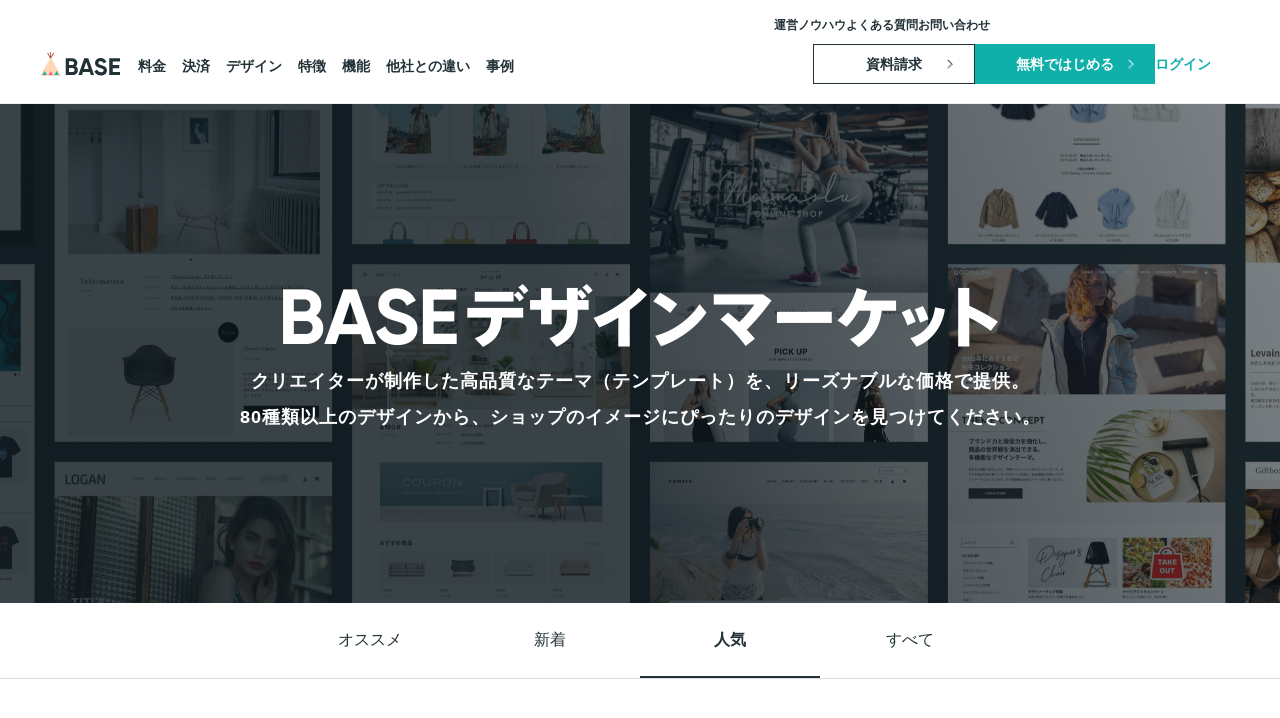

--- FILE ---
content_type: text/html; charset=UTF-8
request_url: https://design.thebase.com/tag/popular
body_size: 26037
content:
<!DOCTYPE html>
<html data-scope-controller="designmarketpage" data-scope-action="designmarketpage_tag">
<head>
<meta http-equiv="Content-Type" content="text/html; charset=utf-8" />	

	<script type="text/javascript">
		;window.NREUM||(NREUM={});NREUM.init={distributed_tracing:{enabled:true},privacy:{cookies_enabled:true},ajax:{deny_list:["bam.nr-data.net"]}};

		;NREUM.loader_config={accountID:"2907216",trustKey:"2804831",agentID:"1009978371",licenseKey:"NRJS-4c41e18b2dabf750af0",applicationID:"1009978371"}
		;NREUM.info={beacon:"bam.nr-data.net",errorBeacon:"bam.nr-data.net",licenseKey:"NRJS-4c41e18b2dabf750af0",applicationID:"1009978371",sa:1}

		;/*! For license information please see nr-loader-spa-1.236.0.min.js.LICENSE.txt */
		(()=>{"use strict";var e,t,r={5763:(e,t,r)=>{r.d(t,{P_:()=>l,Mt:()=>g,C5:()=>s,DL:()=>v,OP:()=>T,lF:()=>D,Yu:()=>y,Dg:()=>h,CX:()=>c,GE:()=>b,sU:()=>_});var n=r(8632),i=r(9567);const o={beacon:n.ce.beacon,errorBeacon:n.ce.errorBeacon,licenseKey:void 0,applicationID:void 0,sa:void 0,queueTime:void 0,applicationTime:void 0,ttGuid:void 0,user:void 0,account:void 0,product:void 0,extra:void 0,jsAttributes:{},userAttributes:void 0,atts:void 0,transactionName:void 0,tNamePlain:void 0},a={};function s(e){if(!e)throw new Error("All info objects require an agent identifier!");if(!a[e])throw new Error("Info for ".concat(e," was never set"));return a[e]}function c(e,t){if(!e)throw new Error("All info objects require an agent identifier!");a[e]=(0,i.D)(t,o),(0,n.Qy)(e,a[e],"info")}var u=r(7056);const d=()=>{const e={blockSelector:"[data-nr-block]",maskInputOptions:{password:!0}};return{allow_bfcache:!0,privacy:{cookies_enabled:!0},ajax:{deny_list:void 0,enabled:!0,harvestTimeSeconds:10},distributed_tracing:{enabled:void 0,exclude_newrelic_header:void 0,cors_use_newrelic_header:void 0,cors_use_tracecontext_headers:void 0,allowed_origins:void 0},session:{domain:void 0,expiresMs:u.oD,inactiveMs:u.Hb},ssl:void 0,obfuscate:void 0,jserrors:{enabled:!0,harvestTimeSeconds:10},metrics:{enabled:!0},page_action:{enabled:!0,harvestTimeSeconds:30},page_view_event:{enabled:!0},page_view_timing:{enabled:!0,harvestTimeSeconds:30,long_task:!1},session_trace:{enabled:!0,harvestTimeSeconds:10},harvest:{tooManyRequestsDelay:60},session_replay:{enabled:!1,harvestTimeSeconds:60,sampleRate:.1,errorSampleRate:.1,maskTextSelector:"*",maskAllInputs:!0,get blockClass(){return"nr-block"},get ignoreClass(){return"nr-ignore"},get maskTextClass(){return"nr-mask"},get blockSelector(){return e.blockSelector},set blockSelector(t){e.blockSelector+=",".concat(t)},get maskInputOptions(){return e.maskInputOptions},set maskInputOptions(t){e.maskInputOptions={...t,password:!0}}},spa:{enabled:!0,harvestTimeSeconds:10}}},f={};function l(e){if(!e)throw new Error("All configuration objects require an agent identifier!");if(!f[e])throw new Error("Configuration for ".concat(e," was never set"));return f[e]}function h(e,t){if(!e)throw new Error("All configuration objects require an agent identifier!");f[e]=(0,i.D)(t,d()),(0,n.Qy)(e,f[e],"config")}function g(e,t){if(!e)throw new Error("All configuration objects require an agent identifier!");var r=l(e);if(r){for(var n=t.split("."),i=0;i<n.length-1;i++)if("object"!=typeof(r=r[n[i]]))return;r=r[n[n.length-1]]}return r}const p={accountID:void 0,trustKey:void 0,agentID:void 0,licenseKey:void 0,applicationID:void 0,xpid:void 0},m={};function v(e){if(!e)throw new Error("All loader-config objects require an agent identifier!");if(!m[e])throw new Error("LoaderConfig for ".concat(e," was never set"));return m[e]}function b(e,t){if(!e)throw new Error("All loader-config objects require an agent identifier!");m[e]=(0,i.D)(t,p),(0,n.Qy)(e,m[e],"loader_config")}const y=(0,n.mF)().o;var w=r(385),x=r(6818);const A={buildEnv:x.Re,bytesSent:{},queryBytesSent:{},customTransaction:void 0,disabled:!1,distMethod:x.gF,isolatedBacklog:!1,loaderType:void 0,maxBytes:3e4,offset:Math.floor(w._A?.performance?.timeOrigin||w._A?.performance?.timing?.navigationStart||Date.now()),onerror:void 0,origin:""+w._A.location,ptid:void 0,releaseIds:{},session:void 0,xhrWrappable:"function"==typeof w._A.XMLHttpRequest?.prototype?.addEventListener,version:x.q4},E={};function T(e){if(!e)throw new Error("All runtime objects require an agent identifier!");if(!E[e])throw new Error("Runtime for ".concat(e," was never set"));return E[e]}function _(e,t){if(!e)throw new Error("All runtime objects require an agent identifier!");E[e]=(0,i.D)(t,A),(0,n.Qy)(e,E[e],"runtime")}function D(e){return function(e){try{const t=s(e);return!!t.licenseKey&&!!t.errorBeacon&&!!t.applicationID}catch(e){return!1}}(e)}},9567:(e,t,r)=>{r.d(t,{D:()=>i});var n=r(50);function i(e,t){try{if(!e||"object"!=typeof e)return(0,n.Z)("Setting a Configurable requires an object as input");if(!t||"object"!=typeof t)return(0,n.Z)("Setting a Configurable requires a model to set its initial properties");const r=Object.create(Object.getPrototypeOf(t),Object.getOwnPropertyDescriptors(t)),o=0===Object.keys(r).length?e:r;for(let a in o)if(void 0!==e[a])try{"object"==typeof e[a]&&"object"==typeof t[a]?r[a]=i(e[a],t[a]):r[a]=e[a]}catch(e){(0,n.Z)("An error occurred while setting a property of a Configurable",e)}return r}catch(e){(0,n.Z)("An error occured while setting a Configurable",e)}}},6818:(e,t,r)=>{r.d(t,{Re:()=>i,gF:()=>o,q4:()=>n});const n="1.236.0",i="PROD",o="CDN"},385:(e,t,r)=>{r.d(t,{FN:()=>a,IF:()=>u,Nk:()=>f,Tt:()=>s,_A:()=>o,il:()=>n,pL:()=>c,v6:()=>i,w1:()=>d});const n="undefined"!=typeof window&&!!window.document,i="undefined"!=typeof WorkerGlobalScope&&("undefined"!=typeof self&&self instanceof WorkerGlobalScope&&self.navigator instanceof WorkerNavigator||"undefined"!=typeof globalThis&&globalThis instanceof WorkerGlobalScope&&globalThis.navigator instanceof WorkerNavigator),o=n?window:"undefined"!=typeof WorkerGlobalScope&&("undefined"!=typeof self&&self instanceof WorkerGlobalScope&&self||"undefined"!=typeof globalThis&&globalThis instanceof WorkerGlobalScope&&globalThis),a=""+o?.location,s=/iPad|iPhone|iPod/.test(navigator.userAgent),c=s&&"undefined"==typeof SharedWorker,u=(()=>{const e=navigator.userAgent.match(/Firefox[/\s](\d+\.\d+)/);return Array.isArray(e)&&e.length>=2?+e[1]:0})(),d=Boolean(n&&window.document.documentMode),f=!!navigator.sendBeacon},1117:(e,t,r)=>{r.d(t,{w:()=>o});var n=r(50);const i={agentIdentifier:"",ee:void 0};class o{constructor(e){try{if("object"!=typeof e)return(0,n.Z)("shared context requires an object as input");this.sharedContext={},Object.assign(this.sharedContext,i),Object.entries(e).forEach((e=>{let[t,r]=e;Object.keys(i).includes(t)&&(this.sharedContext[t]=r)}))}catch(e){(0,n.Z)("An error occured while setting SharedContext",e)}}}},8e3:(e,t,r)=>{r.d(t,{L:()=>d,R:()=>c});var n=r(2177),i=r(1284),o=r(4322),a=r(3325);const s={};function c(e,t){const r={staged:!1,priority:a.p[t]||0};u(e),s[e].get(t)||s[e].set(t,r)}function u(e){e&&(s[e]||(s[e]=new Map))}function d(){let e=arguments.length>0&&void 0!==arguments[0]?arguments[0]:"",t=arguments.length>1&&void 0!==arguments[1]?arguments[1]:"feature";if(u(e),!e||!s[e].get(t))return a(t);s[e].get(t).staged=!0;const r=[...s[e]];function a(t){const r=e?n.ee.get(e):n.ee,a=o.X.handlers;if(r.backlog&&a){var s=r.backlog[t],c=a[t];if(c){for(var u=0;s&&u<s.length;++u)f(s[u],c);(0,i.D)(c,(function(e,t){(0,i.D)(t,(function(t,r){r[0].on(e,r[1])}))}))}delete a[t],r.backlog[t]=null,r.emit("drain-"+t,[])}}r.every((e=>{let[t,r]=e;return r.staged}))&&(r.sort(((e,t)=>e[1].priority-t[1].priority)),r.forEach((e=>{let[t]=e;a(t)})))}function f(e,t){var r=e[1];(0,i.D)(t[r],(function(t,r){var n=e[0];if(r[0]===n){var i=r[1],o=e[3],a=e[2];i.apply(o,a)}}))}},2177:(e,t,r)=>{r.d(t,{c:()=>f,ee:()=>u});var n=r(8632),i=r(2210),o=r(1284),a=r(5763),s="nr@context";let c=(0,n.fP)();var u;function d(){}function f(e){return(0,i.X)(e,s,l)}function l(){return new d}function h(){u.aborted=!0,u.backlog={}}c.ee?u=c.ee:(u=function e(t,r){var n={},c={},f={},g=!1;try{g=16===r.length&&(0,a.OP)(r).isolatedBacklog}catch(e){}var p={on:b,addEventListener:b,removeEventListener:y,emit:v,get:x,listeners:w,context:m,buffer:A,abort:h,aborted:!1,isBuffering:E,debugId:r,backlog:g?{}:t&&"object"==typeof t.backlog?t.backlog:{}};return p;function m(e){return e&&e instanceof d?e:e?(0,i.X)(e,s,l):l()}function v(e,r,n,i,o){if(!1!==o&&(o=!0),!u.aborted||i){t&&o&&t.emit(e,r,n);for(var a=m(n),s=w(e),d=s.length,f=0;f<d;f++)s[f].apply(a,r);var l=T()[c[e]];return l&&l.push([p,e,r,a]),a}}function b(e,t){n[e]=w(e).concat(t)}function y(e,t){var r=n[e];if(r)for(var i=0;i<r.length;i++)r[i]===t&&r.splice(i,1)}function w(e){return n[e]||[]}function x(t){return f[t]=f[t]||e(p,t)}function A(e,t){var r=T();p.aborted||(0,o.D)(e,(function(e,n){t=t||"feature",c[n]=t,t in r||(r[t]=[])}))}function E(e){return!!T()[c[e]]}function T(){return p.backlog}}(void 0,"globalEE"),c.ee=u)},5546:(e,t,r)=>{r.d(t,{E:()=>n,p:()=>i});var n=r(2177).ee.get("handle");function i(e,t,r,i,o){o?(o.buffer([e],i),o.emit(e,t,r)):(n.buffer([e],i),n.emit(e,t,r))}},4322:(e,t,r)=>{r.d(t,{X:()=>o});var n=r(5546);o.on=a;var i=o.handlers={};function o(e,t,r,o){a(o||n.E,i,e,t,r)}function a(e,t,r,i,o){o||(o="feature"),e||(e=n.E);var a=t[o]=t[o]||{};(a[r]=a[r]||[]).push([e,i])}},3239:(e,t,r)=>{r.d(t,{bP:()=>s,iz:()=>c,m$:()=>a});var n=r(385);let i=!1,o=!1;try{const e={get passive(){return i=!0,!1},get signal(){return o=!0,!1}};n._A.addEventListener("test",null,e),n._A.removeEventListener("test",null,e)}catch(e){}function a(e,t){return i||o?{capture:!!e,passive:i,signal:t}:!!e}function s(e,t){let r=arguments.length>2&&void 0!==arguments[2]&&arguments[2],n=arguments.length>3?arguments[3]:void 0;window.addEventListener(e,t,a(r,n))}function c(e,t){let r=arguments.length>2&&void 0!==arguments[2]&&arguments[2],n=arguments.length>3?arguments[3]:void 0;document.addEventListener(e,t,a(r,n))}},4402:(e,t,r)=>{r.d(t,{Ht:()=>u,M:()=>c,Rl:()=>a,ky:()=>s});var n=r(385);const i="xxxxxxxx-xxxx-4xxx-yxxx-xxxxxxxxxxxx";function o(e,t){return e?15&e[t]:16*Math.random()|0}function a(){const e=n._A?.crypto||n._A?.msCrypto;let t,r=0;return e&&e.getRandomValues&&(t=e.getRandomValues(new Uint8Array(31))),i.split("").map((e=>"x"===e?o(t,++r).toString(16):"y"===e?(3&o()|8).toString(16):e)).join("")}function s(e){const t=n._A?.crypto||n._A?.msCrypto;let r,i=0;t&&t.getRandomValues&&(r=t.getRandomValues(new Uint8Array(31)));const a=[];for(var s=0;s<e;s++)a.push(o(r,++i).toString(16));return a.join("")}function c(){return s(16)}function u(){return s(32)}},7056:(e,t,r)=>{r.d(t,{Bq:()=>n,Hb:()=>o,oD:()=>i});const n="NRBA",i=144e5,o=18e5},7894:(e,t,r)=>{function n(){return Math.round(performance.now())}r.d(t,{z:()=>n})},7243:(e,t,r)=>{r.d(t,{e:()=>o});var n=r(385),i={};function o(e){if(e in i)return i[e];if(0===(e||"").indexOf("data:"))return{protocol:"data"};let t;var r=n._A?.location,o={};if(n.il)t=document.createElement("a"),t.href=e;else try{t=new URL(e,r.href)}catch(e){return o}o.port=t.port;var a=t.href.split("://");!o.port&&a[1]&&(o.port=a[1].split("/")[0].split("@").pop().split(":")[1]),o.port&&"0"!==o.port||(o.port="https"===a[0]?"443":"80"),o.hostname=t.hostname||r.hostname,o.pathname=t.pathname,o.protocol=a[0],"/"!==o.pathname.charAt(0)&&(o.pathname="/"+o.pathname);var s=!t.protocol||":"===t.protocol||t.protocol===r.protocol,c=t.hostname===r.hostname&&t.port===r.port;return o.sameOrigin=s&&(!t.hostname||c),"/"===o.pathname&&(i[e]=o),o}},50:(e,t,r)=>{function n(e,t){"function"==typeof console.warn&&(console.warn("New Relic: ".concat(e)),t&&console.warn(t))}r.d(t,{Z:()=>n})},2587:(e,t,r)=>{r.d(t,{N:()=>c,T:()=>u});var n=r(2177),i=r(5546),o=r(8e3),a=r(3325);const s={stn:[a.D.sessionTrace],err:[a.D.jserrors,a.D.metrics],ins:[a.D.pageAction],spa:[a.D.spa],sr:[a.D.sessionReplay,a.D.sessionTrace]};function c(e,t){const r=n.ee.get(t);e&&"object"==typeof e&&(Object.entries(e).forEach((e=>{let[t,n]=e;void 0===u[t]&&(s[t]?s[t].forEach((e=>{n?(0,i.p)("feat-"+t,[],void 0,e,r):(0,i.p)("block-"+t,[],void 0,e,r),(0,i.p)("rumresp-"+t,[Boolean(n)],void 0,e,r)})):n&&(0,i.p)("feat-"+t,[],void 0,void 0,r),u[t]=Boolean(n))})),Object.keys(s).forEach((e=>{void 0===u[e]&&(s[e]?.forEach((t=>(0,i.p)("rumresp-"+e,[!1],void 0,t,r))),u[e]=!1)})),(0,o.L)(t,a.D.pageViewEvent))}const u={}},2210:(e,t,r)=>{r.d(t,{X:()=>i});var n=Object.prototype.hasOwnProperty;function i(e,t,r){if(n.call(e,t))return e[t];var i=r();if(Object.defineProperty&&Object.keys)try{return Object.defineProperty(e,t,{value:i,writable:!0,enumerable:!1}),i}catch(e){}return e[t]=i,i}},1284:(e,t,r)=>{r.d(t,{D:()=>n});const n=(e,t)=>Object.entries(e||{}).map((e=>{let[r,n]=e;return t(r,n)}))},4351:(e,t,r)=>{r.d(t,{P:()=>o});var n=r(2177);const i=()=>{const e=new WeakSet;return(t,r)=>{if("object"==typeof r&&null!==r){if(e.has(r))return;e.add(r)}return r}};function o(e){try{return JSON.stringify(e,i())}catch(e){try{n.ee.emit("internal-error",[e])}catch(e){}}}},3960:(e,t,r)=>{r.d(t,{K:()=>a,b:()=>o});var n=r(3239);function i(){return"undefined"==typeof document||"complete"===document.readyState}function o(e,t){if(i())return e();(0,n.bP)("load",e,t)}function a(e){if(i())return e();(0,n.iz)("DOMContentLoaded",e)}},8632:(e,t,r)=>{r.d(t,{EZ:()=>u,Qy:()=>c,ce:()=>o,fP:()=>a,gG:()=>d,mF:()=>s});var n=r(7894),i=r(385);const o={beacon:"bam.nr-data.net",errorBeacon:"bam.nr-data.net"};function a(){return i._A.NREUM||(i._A.NREUM={}),void 0===i._A.newrelic&&(i._A.newrelic=i._A.NREUM),i._A.NREUM}function s(){let e=a();return e.o||(e.o={ST:i._A.setTimeout,SI:i._A.setImmediate,CT:i._A.clearTimeout,XHR:i._A.XMLHttpRequest,REQ:i._A.Request,EV:i._A.Event,PR:i._A.Promise,MO:i._A.MutationObserver,FETCH:i._A.fetch}),e}function c(e,t,r){let i=a();const o=i.initializedAgents||{},s=o[e]||{};return Object.keys(s).length||(s.initializedAt={ms:(0,n.z)(),date:new Date}),i.initializedAgents={...o,[e]:{...s,[r]:t}},i}function u(e,t){a()[e]=t}function d(){return function(){let e=a();const t=e.info||{};e.info={beacon:o.beacon,errorBeacon:o.errorBeacon,...t}}(),function(){let e=a();const t=e.init||{};e.init={...t}}(),s(),function(){let e=a();const t=e.loader_config||{};e.loader_config={...t}}(),a()}},7956:(e,t,r)=>{r.d(t,{N:()=>i});var n=r(3239);function i(e){let t=arguments.length>1&&void 0!==arguments[1]&&arguments[1],r=arguments.length>2?arguments[2]:void 0,i=arguments.length>3?arguments[3]:void 0;return void(0,n.iz)("visibilitychange",(function(){if(t)return void("hidden"==document.visibilityState&&e());e(document.visibilityState)}),r,i)}},1214:(e,t,r)=>{r.d(t,{em:()=>v,u5:()=>N,QU:()=>S,_L:()=>I,Gm:()=>L,Lg:()=>M,gy:()=>U,BV:()=>Q,Kf:()=>ee});var n=r(2177);const i="nr@original";var o=Object.prototype.hasOwnProperty,a=!1;function s(e,t){return e||(e=n.ee),r.inPlace=function(e,t,n,i,o){n||(n="");var a,s,c,u="-"===n.charAt(0);for(c=0;c<t.length;c++)d(a=e[s=t[c]])||(e[s]=r(a,u?s+n:n,i,s,o))},r.flag=i,r;function r(t,r,n,a,s){return d(t)?t:(r||(r=""),nrWrapper[i]=t,u(t,nrWrapper,e),nrWrapper);function nrWrapper(){var i,u,d,f;try{u=this,i=[...arguments],d="function"==typeof n?n(i,u):n||{}}catch(t){c([t,"",[i,u,a],d],e)}o(r+"start",[i,u,a],d,s);try{return f=t.apply(u,i)}catch(e){throw o(r+"err",[i,u,e],d,s),e}finally{o(r+"end",[i,u,f],d,s)}}}function o(r,n,i,o){if(!a||t){var s=a;a=!0;try{e.emit(r,n,i,t,o)}catch(t){c([t,r,n,i],e)}a=s}}}function c(e,t){t||(t=n.ee);try{t.emit("internal-error",e)}catch(e){}}function u(e,t,r){if(Object.defineProperty&&Object.keys)try{return Object.keys(e).forEach((function(r){Object.defineProperty(t,r,{get:function(){return e[r]},set:function(t){return e[r]=t,t}})})),t}catch(e){c([e],r)}for(var n in e)o.call(e,n)&&(t[n]=e[n]);return t}function d(e){return!(e&&e instanceof Function&&e.apply&&!e[i])}var f=r(2210),l=r(385);const h={},g=XMLHttpRequest,p="addEventListener",m="removeEventListener";function v(e){var t=function(e){return(e||n.ee).get("events")}(e);if(h[t.debugId]++)return t;h[t.debugId]=1;var r=s(t,!0);function i(e){r.inPlace(e,[p,m],"-",o)}function o(e,t){return e[1]}return"getPrototypeOf"in Object&&(l.il&&b(document,i),b(l._A,i),b(g.prototype,i)),t.on(p+"-start",(function(e,t){var n=e[1];if(null!==n&&("function"==typeof n||"object"==typeof n)){var i=(0,f.X)(n,"nr@wrapped",(function(){var e={object:function(){if("function"!=typeof n.handleEvent)return;return n.handleEvent.apply(n,arguments)},function:n}[typeof n];return e?r(e,"fn-",null,e.name||"anonymous"):n}));this.wrapped=e[1]=i}})),t.on(m+"-start",(function(e){e[1]=this.wrapped||e[1]})),t}function b(e,t){let r=e;for(;"object"==typeof r&&!Object.prototype.hasOwnProperty.call(r,p);)r=Object.getPrototypeOf(r);for(var n=arguments.length,i=new Array(n>2?n-2:0),o=2;o<n;o++)i[o-2]=arguments[o];r&&t(r,...i)}var y="fetch-",w=y+"body-",x=["arrayBuffer","blob","json","text","formData"],A=l._A.Request,E=l._A.Response,T="prototype",_="nr@context";const D={};function N(e){const t=function(e){return(e||n.ee).get("fetch")}(e);if(!(A&&E&&l._A.fetch))return t;if(D[t.debugId]++)return t;function r(e,r,n){var i=e[r];"function"==typeof i&&(e[r]=function(){var e,r=[...arguments],o={};t.emit(n+"before-start",[r],o),o[_]&&o[_].dt&&(e=o[_].dt);var a=i.apply(this,r);return t.emit(n+"start",[r,e],a),a.then((function(e){return t.emit(n+"end",[null,e],a),e}),(function(e){throw t.emit(n+"end",[e],a),e}))})}return D[t.debugId]=1,x.forEach((e=>{r(A[T],e,w),r(E[T],e,w)})),r(l._A,"fetch",y),t.on(y+"end",(function(e,r){var n=this;if(r){var i=r.headers.get("content-length");null!==i&&(n.rxSize=i),t.emit(y+"done",[null,r],n)}else t.emit(y+"done",[e],n)})),t}const O={},j=["pushState","replaceState"];function S(e){const t=function(e){return(e||n.ee).get("history")}(e);return!l.il||O[t.debugId]++||(O[t.debugId]=1,s(t).inPlace(window.history,j,"-")),t}var P=r(3239);const C={},R=["appendChild","insertBefore","replaceChild"];function I(e){const t=function(e){return(e||n.ee).get("jsonp")}(e);if(!l.il||C[t.debugId])return t;C[t.debugId]=!0;var r=s(t),i=/[?&](?:callback|cb)=([^&#]+)/,o=/(.*)\.([^.]+)/,a=/^(\w+)(\.|$)(.*)$/;function c(e,t){var r=e.match(a),n=r[1],i=r[3];return i?c(i,t[n]):t[n]}return r.inPlace(Node.prototype,R,"dom-"),t.on("dom-start",(function(e){!function(e){if(!e||"string"!=typeof e.nodeName||"script"!==e.nodeName.toLowerCase())return;if("function"!=typeof e.addEventListener)return;var n=(a=e.src,s=a.match(i),s?s[1]:null);var a,s;if(!n)return;var u=function(e){var t=e.match(o);if(t&&t.length>=3)return{key:t[2],parent:c(t[1],window)};return{key:e,parent:window}}(n);if("function"!=typeof u.parent[u.key])return;var d={};function f(){t.emit("jsonp-end",[],d),e.removeEventListener("load",f,(0,P.m$)(!1)),e.removeEventListener("error",l,(0,P.m$)(!1))}function l(){t.emit("jsonp-error",[],d),t.emit("jsonp-end",[],d),e.removeEventListener("load",f,(0,P.m$)(!1)),e.removeEventListener("error",l,(0,P.m$)(!1))}r.inPlace(u.parent,[u.key],"cb-",d),e.addEventListener("load",f,(0,P.m$)(!1)),e.addEventListener("error",l,(0,P.m$)(!1)),t.emit("new-jsonp",[e.src],d)}(e[0])})),t}var k=r(5763);const H={};function L(e){const t=function(e){return(e||n.ee).get("mutation")}(e);if(!l.il||H[t.debugId])return t;H[t.debugId]=!0;var r=s(t),i=k.Yu.MO;return i&&(window.MutationObserver=function(e){return this instanceof i?new i(r(e,"fn-")):i.apply(this,arguments)},MutationObserver.prototype=i.prototype),t}const z={};function M(e){const t=function(e){return(e||n.ee).get("promise")}(e);if(z[t.debugId])return t;z[t.debugId]=!0;var r=n.c,o=s(t),a=k.Yu.PR;return a&&function(){function e(r){var n=t.context(),i=o(r,"executor-",n,null,!1);const s=Reflect.construct(a,[i],e);return t.context(s).getCtx=function(){return n},s}l._A.Promise=e,Object.defineProperty(e,"name",{value:"Promise"}),e.toString=function(){return a.toString()},Object.setPrototypeOf(e,a),["all","race"].forEach((function(r){const n=a[r];e[r]=function(e){let i=!1;[...e||[]].forEach((e=>{this.resolve(e).then(a("all"===r),a(!1))}));const o=n.apply(this,arguments);return o;function a(e){return function(){t.emit("propagate",[null,!i],o,!1,!1),i=i||!e}}}})),["resolve","reject"].forEach((function(r){const n=a[r];e[r]=function(e){const r=n.apply(this,arguments);return e!==r&&t.emit("propagate",[e,!0],r,!1,!1),r}})),e.prototype=a.prototype;const n=a.prototype.then;a.prototype.then=function(){var e=this,i=r(e);i.promise=e;for(var a=arguments.length,s=new Array(a),c=0;c<a;c++)s[c]=arguments[c];s[0]=o(s[0],"cb-",i,null,!1),s[1]=o(s[1],"cb-",i,null,!1);const u=n.apply(this,s);return i.nextPromise=u,t.emit("propagate",[e,!0],u,!1,!1),u},a.prototype.then[i]=n,t.on("executor-start",(function(e){e[0]=o(e[0],"resolve-",this,null,!1),e[1]=o(e[1],"resolve-",this,null,!1)})),t.on("executor-err",(function(e,t,r){e[1](r)})),t.on("cb-end",(function(e,r,n){t.emit("propagate",[n,!0],this.nextPromise,!1,!1)})),t.on("propagate",(function(e,r,n){this.getCtx&&!r||(this.getCtx=function(){if(e instanceof Promise)var r=t.context(e);return r&&r.getCtx?r.getCtx():this})}))}(),t}const B={},F="requestAnimationFrame";function U(e){const t=function(e){return(e||n.ee).get("raf")}(e);if(!l.il||B[t.debugId]++)return t;B[t.debugId]=1;var r=s(t);return r.inPlace(window,[F],"raf-"),t.on("raf-start",(function(e){e[0]=r(e[0],"fn-")})),t}const q={},G="setTimeout",V="setInterval",X="clearTimeout",W="-start",Z="-",$=[G,"setImmediate",V,X,"clearImmediate"];function Q(e){const t=function(e){return(e||n.ee).get("timer")}(e);if(q[t.debugId]++)return t;q[t.debugId]=1;var r=s(t);return r.inPlace(l._A,$.slice(0,2),G+Z),r.inPlace(l._A,$.slice(2,3),V+Z),r.inPlace(l._A,$.slice(3),X+Z),t.on(V+W,(function(e,t,n){e[0]=r(e[0],"fn-",null,n)})),t.on(G+W,(function(e,t,n){this.method=n,this.timerDuration=isNaN(e[1])?0:+e[1],e[0]=r(e[0],"fn-",this,n)})),t}var Y=r(50);const K={},J=["open","send"];function ee(e){var t=e||n.ee;const r=function(e){return(e||n.ee).get("xhr")}(t);if(K[r.debugId]++)return r;K[r.debugId]=1,v(t);var i=s(r),o=k.Yu.XHR,a=k.Yu.MO,c=k.Yu.PR,u=k.Yu.SI,d="readystatechange",f=["onload","onerror","onabort","onloadstart","onloadend","onprogress","ontimeout"],h=[],g=l._A.XMLHttpRequest.listeners,p=l._A.XMLHttpRequest=function(e){var t=new o(e);function n(){try{r.emit("new-xhr",[t],t),t.addEventListener(d,b,(0,P.m$)(!1))}catch(e){(0,Y.Z)("An error occured while intercepting XHR",e);try{r.emit("internal-error",[e])}catch(e){}}}return this.listeners=g?[...g,n]:[n],this.listeners.forEach((e=>e())),t};function m(e,t){i.inPlace(t,["onreadystatechange"],"fn-",E)}function b(){var e=this,t=r.context(e);e.readyState>3&&!t.resolved&&(t.resolved=!0,r.emit("xhr-resolved",[],e)),i.inPlace(e,f,"fn-",E)}if(function(e,t){for(var r in e)t[r]=e[r]}(o,p),p.prototype=o.prototype,i.inPlace(p.prototype,J,"-xhr-",E),r.on("send-xhr-start",(function(e,t){m(e,t),function(e){h.push(e),a&&(y?y.then(A):u?u(A):(w=-w,x.data=w))}(t)})),r.on("open-xhr-start",m),a){var y=c&&c.resolve();if(!u&&!c){var w=1,x=document.createTextNode(w);new a(A).observe(x,{characterData:!0})}}else t.on("fn-end",(function(e){e[0]&&e[0].type===d||A()}));function A(){for(var e=0;e<h.length;e++)m(0,h[e]);h.length&&(h=[])}function E(e,t){return t}return r}},7825:(e,t,r)=>{r.d(t,{t:()=>n});const n=r(3325).D.ajax},6660:(e,t,r)=>{r.d(t,{A:()=>i,t:()=>n});const n=r(3325).D.jserrors,i="nr@seenError"},3081:(e,t,r)=>{r.d(t,{gF:()=>o,mY:()=>i,t9:()=>n,vz:()=>s,xS:()=>a});const n=r(3325).D.metrics,i="sm",o="cm",a="storeSupportabilityMetrics",s="storeEventMetrics"},4649:(e,t,r)=>{r.d(t,{t:()=>n});const n=r(3325).D.pageAction},7633:(e,t,r)=>{r.d(t,{Dz:()=>i,OJ:()=>a,qw:()=>o,t9:()=>n});const n=r(3325).D.pageViewEvent,i="firstbyte",o="domcontent",a="windowload"},9251:(e,t,r)=>{r.d(t,{t:()=>n});const n=r(3325).D.pageViewTiming},3614:(e,t,r)=>{r.d(t,{BST_RESOURCE:()=>i,END:()=>s,FEATURE_NAME:()=>n,FN_END:()=>u,FN_START:()=>c,PUSH_STATE:()=>d,RESOURCE:()=>o,START:()=>a});const n=r(3325).D.sessionTrace,i="bstResource",o="resource",a="-start",s="-end",c="fn"+a,u="fn"+s,d="pushState"},7836:(e,t,r)=>{r.d(t,{BODY:()=>A,CB_END:()=>E,CB_START:()=>u,END:()=>x,FEATURE_NAME:()=>i,FETCH:()=>_,FETCH_BODY:()=>v,FETCH_DONE:()=>m,FETCH_START:()=>p,FN_END:()=>c,FN_START:()=>s,INTERACTION:()=>l,INTERACTION_API:()=>d,INTERACTION_EVENTS:()=>o,JSONP_END:()=>b,JSONP_NODE:()=>g,JS_TIME:()=>T,MAX_TIMER_BUDGET:()=>a,REMAINING:()=>f,SPA_NODE:()=>h,START:()=>w,originalSetTimeout:()=>y});var n=r(5763);const i=r(3325).D.spa,o=["click","submit","keypress","keydown","keyup","change"],a=999,s="fn-start",c="fn-end",u="cb-start",d="api-ixn-",f="remaining",l="interaction",h="spaNode",g="jsonpNode",p="fetch-start",m="fetch-done",v="fetch-body-",b="jsonp-end",y=n.Yu.ST,w="-start",x="-end",A="-body",E="cb"+x,T="jsTime",_="fetch"},5938:(e,t,r)=>{r.d(t,{W:()=>o});var n=r(5763),i=r(2177);class o{constructor(e,t,r){this.agentIdentifier=e,this.aggregator=t,this.ee=i.ee.get(e,(0,n.OP)(this.agentIdentifier).isolatedBacklog),this.featureName=r,this.blocked=!1}}},9144:(e,t,r)=>{r.d(t,{j:()=>m});var n=r(3325),i=r(5763),o=r(5546),a=r(2177),s=r(7894),c=r(8e3),u=r(3960),d=r(385),f=r(50),l=r(3081),h=r(8632);function g(){const e=(0,h.gG)();["setErrorHandler","finished","addToTrace","inlineHit","addRelease","addPageAction","setCurrentRouteName","setPageViewName","setCustomAttribute","interaction","noticeError","setUserId"].forEach((t=>{e[t]=function(){for(var r=arguments.length,n=new Array(r),i=0;i<r;i++)n[i]=arguments[i];return function(t){for(var r=arguments.length,n=new Array(r>1?r-1:0),i=1;i<r;i++)n[i-1]=arguments[i];let o=[];return Object.values(e.initializedAgents).forEach((e=>{e.exposed&&e.api[t]&&o.push(e.api[t](...n))})),o.length>1?o:o[0]}(t,...n)}}))}var p=r(2587);function m(e){let t=arguments.length>1&&void 0!==arguments[1]?arguments[1]:{},m=arguments.length>2?arguments[2]:void 0,v=arguments.length>3?arguments[3]:void 0,{init:b,info:y,loader_config:w,runtime:x={loaderType:m},exposed:A=!0}=t;const E=(0,h.gG)();y||(b=E.init,y=E.info,w=E.loader_config),(0,i.Dg)(e,b||{}),(0,i.GE)(e,w||{}),(0,i.sU)(e,x),y.jsAttributes??={},d.v6&&(y.jsAttributes.isWorker=!0),(0,i.CX)(e,y),g();const T=function(e,t){t||(0,c.R)(e,"api");const h={};var g=a.ee.get(e),p=g.get("tracer"),m="api-",v=m+"ixn-";function b(t,r,n,o){const a=(0,i.C5)(e);return null===r?delete a.jsAttributes[t]:(0,i.CX)(e,{...a,jsAttributes:{...a.jsAttributes,[t]:r}}),x(m,n,!0,o||null===r?"session":void 0)(t,r)}function y(){}["setErrorHandler","finished","addToTrace","inlineHit","addRelease"].forEach((e=>h[e]=x(m,e,!0,"api"))),h.addPageAction=x(m,"addPageAction",!0,n.D.pageAction),h.setCurrentRouteName=x(m,"routeName",!0,n.D.spa),h.setPageViewName=function(t,r){if("string"==typeof t)return"/"!==t.charAt(0)&&(t="/"+t),(0,i.OP)(e).customTransaction=(r||"http://custom.transaction")+t,x(m,"setPageViewName",!0)()},h.setCustomAttribute=function(e,t){let r=arguments.length>2&&void 0!==arguments[2]&&arguments[2];if("string"==typeof e){if(["string","number"].includes(typeof t)||null===t)return b(e,t,"setCustomAttribute",r);(0,f.Z)("Failed to execute setCustomAttribute.\nNon-null value must be a string or number type, but a type of <".concat(typeof t,"> was provided."))}else(0,f.Z)("Failed to execute setCustomAttribute.\nName must be a string type, but a type of <".concat(typeof e,"> was provided."))},h.setUserId=function(e){if("string"==typeof e||null===e)return b("enduser.id",e,"setUserId",!0);(0,f.Z)("Failed to execute setUserId.\nNon-null value must be a string type, but a type of <".concat(typeof e,"> was provided."))},h.interaction=function(){return(new y).get()};var w=y.prototype={createTracer:function(e,t){var r={},i=this,a="function"==typeof t;return(0,o.p)(v+"tracer",[(0,s.z)(),e,r],i,n.D.spa,g),function(){if(p.emit((a?"":"no-")+"fn-start",[(0,s.z)(),i,a],r),a)try{return t.apply(this,arguments)}catch(e){throw p.emit("fn-err",[arguments,this,"string"==typeof e?new Error(e):e],r),e}finally{p.emit("fn-end",[(0,s.z)()],r)}}}};function x(e,t,r,i){return function(){return(0,o.p)(l.xS,["API/"+t+"/called"],void 0,n.D.metrics,g),i&&(0,o.p)(e+t,[(0,s.z)(),...arguments],r?null:this,i,g),r?void 0:this}}function A(){r.e(439).then(r.bind(r,7438)).then((t=>{let{setAPI:r}=t;r(e),(0,c.L)(e,"api")})).catch((()=>(0,f.Z)("Downloading runtime APIs failed...")))}return["actionText","setName","setAttribute","save","ignore","onEnd","getContext","end","get"].forEach((e=>{w[e]=x(v,e,void 0,n.D.spa)})),h.noticeError=function(e,t){"string"==typeof e&&(e=new Error(e)),(0,o.p)(l.xS,["API/noticeError/called"],void 0,n.D.metrics,g),(0,o.p)("err",[e,(0,s.z)(),!1,t],void 0,n.D.jserrors,g)},d.il?(0,u.b)((()=>A()),!0):A(),h}(e,v);return(0,h.Qy)(e,T,"api"),(0,h.Qy)(e,A,"exposed"),(0,h.EZ)("activatedFeatures",p.T),T}},3325:(e,t,r)=>{r.d(t,{D:()=>n,p:()=>i});const n={ajax:"ajax",jserrors:"jserrors",metrics:"metrics",pageAction:"page_action",pageViewEvent:"page_view_event",pageViewTiming:"page_view_timing",sessionReplay:"session_replay",sessionTrace:"session_trace",spa:"spa"},i={[n.pageViewEvent]:1,[n.pageViewTiming]:2,[n.metrics]:3,[n.jserrors]:4,[n.ajax]:5,[n.sessionTrace]:6,[n.pageAction]:7,[n.spa]:8,[n.sessionReplay]:9}}},n={};function i(e){var t=n[e];if(void 0!==t)return t.exports;var o=n[e]={exports:{}};return r[e](o,o.exports,i),o.exports}i.m=r,i.d=(e,t)=>{for(var r in t)i.o(t,r)&&!i.o(e,r)&&Object.defineProperty(e,r,{enumerable:!0,get:t[r]})},i.f={},i.e=e=>Promise.all(Object.keys(i.f).reduce(((t,r)=>(i.f[r](e,t),t)),[])),i.u=e=>(({78:"page_action-aggregate",147:"metrics-aggregate",242:"session-manager",317:"jserrors-aggregate",348:"page_view_timing-aggregate",412:"lazy-feature-loader",439:"async-api",538:"recorder",590:"session_replay-aggregate",675:"compressor",733:"session_trace-aggregate",786:"page_view_event-aggregate",873:"spa-aggregate",898:"ajax-aggregate"}[e]||e)+"."+{78:"ac76d497",147:"3dc53903",148:"1a20d5fe",242:"2a64278a",317:"49e41428",348:"bd6de33a",412:"2f55ce66",439:"30bd804e",538:"1b18459f",590:"cf0efb30",675:"ae9f91a8",733:"83105561",786:"06482edd",860:"03a8b7a5",873:"e6b09d52",898:"998ef92b"}[e]+"-1.236.0.min.js"),i.o=(e,t)=>Object.prototype.hasOwnProperty.call(e,t),e={},t="NRBA:",i.l=(r,n,o,a)=>{if(e[r])e[r].push(n);else{var s,c;if(void 0!==o)for(var u=document.getElementsByTagName("script"),d=0;d<u.length;d++){var f=u[d];if(f.getAttribute("src")==r||f.getAttribute("data-webpack")==t+o){s=f;break}}s||(c=!0,(s=document.createElement("script")).charset="utf-8",s.timeout=120,i.nc&&s.setAttribute("nonce",i.nc),s.setAttribute("data-webpack",t+o),s.src=r),e[r]=[n];var l=(t,n)=>{s.onerror=s.onload=null,clearTimeout(h);var i=e[r];if(delete e[r],s.parentNode&&s.parentNode.removeChild(s),i&&i.forEach((e=>e(n))),t)return t(n)},h=setTimeout(l.bind(null,void 0,{type:"timeout",target:s}),12e4);s.onerror=l.bind(null,s.onerror),s.onload=l.bind(null,s.onload),c&&document.head.appendChild(s)}},i.r=e=>{"undefined"!=typeof Symbol&&Symbol.toStringTag&&Object.defineProperty(e,Symbol.toStringTag,{value:"Module"}),Object.defineProperty(e,"__esModule",{value:!0})},i.j=364,i.p="https://js-agent.newrelic.com/",(()=>{var e={364:0,953:0};i.f.j=(t,r)=>{var n=i.o(e,t)?e[t]:void 0;if(0!==n)if(n)r.push(n[2]);else{var o=new Promise(((r,i)=>n=e[t]=[r,i]));r.push(n[2]=o);var a=i.p+i.u(t),s=new Error;i.l(a,(r=>{if(i.o(e,t)&&(0!==(n=e[t])&&(e[t]=void 0),n)){var o=r&&("load"===r.type?"missing":r.type),a=r&&r.target&&r.target.src;s.message="Loading chunk "+t+" failed.\n("+o+": "+a+")",s.name="ChunkLoadError",s.type=o,s.request=a,n[1](s)}}),"chunk-"+t,t)}};var t=(t,r)=>{var n,o,[a,s,c]=r,u=0;if(a.some((t=>0!==e[t]))){for(n in s)i.o(s,n)&&(i.m[n]=s[n]);if(c)c(i)}for(t&&t(r);u<a.length;u++)o=a[u],i.o(e,o)&&e[o]&&e[o][0](),e[o]=0},r=window.webpackChunkNRBA=window.webpackChunkNRBA||[];r.forEach(t.bind(null,0)),r.push=t.bind(null,r.push.bind(r))})();var o={};(()=>{i.r(o);var e=i(3325),t=i(5763);const r=Object.values(e.D);function n(e){const n={};return r.forEach((r=>{n[r]=function(e,r){return!1!==(0,t.Mt)(r,"".concat(e,".enabled"))}(r,e)})),n}var a=i(9144);var s=i(5546),c=i(385),u=i(8e3),d=i(5938),f=i(3960),l=i(50);class h extends d.W{constructor(e,t,r){let n=!(arguments.length>3&&void 0!==arguments[3])||arguments[3];super(e,t,r),this.auto=n,this.abortHandler,this.featAggregate,this.onAggregateImported,n&&(0,u.R)(e,r)}importAggregator(){let e=arguments.length>0&&void 0!==arguments[0]?arguments[0]:{};if(this.featAggregate||!this.auto)return;const r=c.il&&!0===(0,t.Mt)(this.agentIdentifier,"privacy.cookies_enabled");let n;this.onAggregateImported=new Promise((e=>{n=e}));const o=async()=>{let t;try{if(r){const{setupAgentSession:e}=await Promise.all([i.e(860),i.e(242)]).then(i.bind(i,3228));t=e(this.agentIdentifier)}}catch(e){(0,l.Z)("A problem occurred when starting up session manager. This page will not start or extend any session.",e)}try{if(!this.shouldImportAgg(this.featureName,t))return void(0,u.L)(this.agentIdentifier,this.featureName);const{lazyFeatureLoader:r}=await i.e(412).then(i.bind(i,8582)),{Aggregate:o}=await r(this.featureName,"aggregate");this.featAggregate=new o(this.agentIdentifier,this.aggregator,e),n(!0)}catch(e){(0,l.Z)("Downloading and initializing ".concat(this.featureName," failed..."),e),this.abortHandler?.(),n(!1)}};c.il?(0,f.b)((()=>o()),!0):o()}shouldImportAgg(r,n){return r!==e.D.sessionReplay||!1!==(0,t.Mt)(this.agentIdentifier,"session_trace.enabled")&&(!!n?.isNew||!!n?.state.sessionReplay)}}var g=i(7633),p=i(7894);class m extends h{static featureName=g.t9;constructor(r,n){let i=!(arguments.length>2&&void 0!==arguments[2])||arguments[2];if(super(r,n,g.t9,i),("undefined"==typeof PerformanceNavigationTiming||c.Tt)&&"undefined"!=typeof PerformanceTiming){const n=(0,t.OP)(r);n[g.Dz]=Math.max(Date.now()-n.offset,0),(0,f.K)((()=>n[g.qw]=Math.max((0,p.z)()-n[g.Dz],0))),(0,f.b)((()=>{const t=(0,p.z)();n[g.OJ]=Math.max(t-n[g.Dz],0),(0,s.p)("timing",["load",t],void 0,e.D.pageViewTiming,this.ee)}))}this.importAggregator()}}var v=i(1117),b=i(1284);class y extends v.w{constructor(e){super(e),this.aggregatedData={}}store(e,t,r,n,i){var o=this.getBucket(e,t,r,i);return o.metrics=function(e,t){t||(t={count:0});return t.count+=1,(0,b.D)(e,(function(e,r){t[e]=w(r,t[e])})),t}(n,o.metrics),o}merge(e,t,r,n,i){var o=this.getBucket(e,t,n,i);if(o.metrics){var a=o.metrics;a.count+=r.count,(0,b.D)(r,(function(e,t){if("count"!==e){var n=a[e],i=r[e];i&&!i.c?a[e]=w(i.t,n):a[e]=function(e,t){if(!t)return e;t.c||(t=x(t.t));return t.min=Math.min(e.min,t.min),t.max=Math.max(e.max,t.max),t.t+=e.t,t.sos+=e.sos,t.c+=e.c,t}(i,a[e])}}))}else o.metrics=r}storeMetric(e,t,r,n){var i=this.getBucket(e,t,r);return i.stats=w(n,i.stats),i}getBucket(e,t,r,n){this.aggregatedData[e]||(this.aggregatedData[e]={});var i=this.aggregatedData[e][t];return i||(i=this.aggregatedData[e][t]={params:r||{}},n&&(i.custom=n)),i}get(e,t){return t?this.aggregatedData[e]&&this.aggregatedData[e][t]:this.aggregatedData[e]}take(e){for(var t={},r="",n=!1,i=0;i<e.length;i++)t[r=e[i]]=A(this.aggregatedData[r]),t[r].length&&(n=!0),delete this.aggregatedData[r];return n?t:null}}function w(e,t){return null==e?function(e){e?e.c++:e={c:1};return e}(t):t?(t.c||(t=x(t.t)),t.c+=1,t.t+=e,t.sos+=e*e,e>t.max&&(t.max=e),e<t.min&&(t.min=e),t):{t:e}}function x(e){return{t:e,min:e,max:e,sos:e*e,c:1}}function A(e){return"object"!=typeof e?[]:(0,b.D)(e,E)}function E(e,t){return t}var T=i(8632),_=i(4402),D=i(4351);var N=i(7956),O=i(3239),j=i(9251);class S extends h{static featureName=j.t;constructor(e,r){let n=!(arguments.length>2&&void 0!==arguments[2])||arguments[2];super(e,r,j.t,n),c.il&&((0,t.OP)(e).initHidden=Boolean("hidden"===document.visibilityState),(0,N.N)((()=>(0,s.p)("docHidden",[(0,p.z)()],void 0,j.t,this.ee)),!0),(0,O.bP)("pagehide",(()=>(0,s.p)("winPagehide",[(0,p.z)()],void 0,j.t,this.ee))),this.importAggregator())}}var P=i(3081);class C extends h{static featureName=P.t9;constructor(e,t){let r=!(arguments.length>2&&void 0!==arguments[2])||arguments[2];super(e,t,P.t9,r),this.importAggregator()}}var R,I=i(2210),k=i(1214),H=i(2177),L={};try{R=localStorage.getItem("__nr_flags").split(","),console&&"function"==typeof console.log&&(L.console=!0,-1!==R.indexOf("dev")&&(L.dev=!0),-1!==R.indexOf("nr_dev")&&(L.nrDev=!0))}catch(e){}function z(e){try{L.console&&z(e)}catch(e){}}L.nrDev&&H.ee.on("internal-error",(function(e){z(e.stack)})),L.dev&&H.ee.on("fn-err",(function(e,t,r){z(r.stack)})),L.dev&&(z("NR AGENT IN DEVELOPMENT MODE"),z("flags: "+(0,b.D)(L,(function(e,t){return e})).join(", ")));var M=i(6660);class B extends h{static featureName=M.t;constructor(r,n){let i=!(arguments.length>2&&void 0!==arguments[2])||arguments[2];super(r,n,M.t,i),this.skipNext=0;try{this.removeOnAbort=new AbortController}catch(e){}const o=this;o.ee.on("fn-start",(function(e,t,r){o.abortHandler&&(o.skipNext+=1)})),o.ee.on("fn-err",(function(t,r,n){o.abortHandler&&!n[M.A]&&((0,I.X)(n,M.A,(function(){return!0})),this.thrown=!0,(0,s.p)("err",[n,(0,p.z)()],void 0,e.D.jserrors,o.ee))})),o.ee.on("fn-end",(function(){o.abortHandler&&!this.thrown&&o.skipNext>0&&(o.skipNext-=1)})),o.ee.on("internal-error",(function(t){(0,s.p)("ierr",[t,(0,p.z)(),!0],void 0,e.D.jserrors,o.ee)})),this.origOnerror=c._A.onerror,c._A.onerror=this.onerrorHandler.bind(this),c._A.addEventListener("unhandledrejection",(t=>{const r=function(e){let t="Unhandled Promise Rejection: ";if(e instanceof Error)try{return e.message=t+e.message,e}catch(t){return e}if(void 0===e)return new Error(t);try{return new Error(t+(0,D.P)(e))}catch(e){return new Error(t)}}(t.reason);(0,s.p)("err",[r,(0,p.z)(),!1,{unhandledPromiseRejection:1}],void 0,e.D.jserrors,this.ee)}),(0,O.m$)(!1,this.removeOnAbort?.signal)),(0,k.gy)(this.ee),(0,k.BV)(this.ee),(0,k.em)(this.ee),(0,t.OP)(r).xhrWrappable&&(0,k.Kf)(this.ee),this.abortHandler=this.#e,this.importAggregator()}#e(){this.removeOnAbort?.abort(),this.abortHandler=void 0}onerrorHandler(t,r,n,i,o){"function"==typeof this.origOnerror&&this.origOnerror(...arguments);try{this.skipNext?this.skipNext-=1:(0,s.p)("err",[o||new F(t,r,n),(0,p.z)()],void 0,e.D.jserrors,this.ee)}catch(t){try{(0,s.p)("ierr",[t,(0,p.z)(),!0],void 0,e.D.jserrors,this.ee)}catch(e){}}return!1}}function F(e,t,r){this.message=e||"Uncaught error with no additional information",this.sourceURL=t,this.line=r}let U=1;const q="nr@id";function G(e){const t=typeof e;return!e||"object"!==t&&"function"!==t?-1:e===c._A?0:(0,I.X)(e,q,(function(){return U++}))}function V(e){if("string"==typeof e&&e.length)return e.length;if("object"==typeof e){if("undefined"!=typeof ArrayBuffer&&e instanceof ArrayBuffer&&e.byteLength)return e.byteLength;if("undefined"!=typeof Blob&&e instanceof Blob&&e.size)return e.size;if(!("undefined"!=typeof FormData&&e instanceof FormData))try{return(0,D.P)(e).length}catch(e){return}}}var X=i(7243);class W{constructor(e){this.agentIdentifier=e,this.generateTracePayload=this.generateTracePayload.bind(this),this.shouldGenerateTrace=this.shouldGenerateTrace.bind(this)}generateTracePayload(e){if(!this.shouldGenerateTrace(e))return null;var r=(0,t.DL)(this.agentIdentifier);if(!r)return null;var n=(r.accountID||"").toString()||null,i=(r.agentID||"").toString()||null,o=(r.trustKey||"").toString()||null;if(!n||!i)return null;var a=(0,_.M)(),s=(0,_.Ht)(),c=Date.now(),u={spanId:a,traceId:s,timestamp:c};return(e.sameOrigin||this.isAllowedOrigin(e)&&this.useTraceContextHeadersForCors())&&(u.traceContextParentHeader=this.generateTraceContextParentHeader(a,s),u.traceContextStateHeader=this.generateTraceContextStateHeader(a,c,n,i,o)),(e.sameOrigin&&!this.excludeNewrelicHeader()||!e.sameOrigin&&this.isAllowedOrigin(e)&&this.useNewrelicHeaderForCors())&&(u.newrelicHeader=this.generateTraceHeader(a,s,c,n,i,o)),u}generateTraceContextParentHeader(e,t){return"00-"+t+"-"+e+"-01"}generateTraceContextStateHeader(e,t,r,n,i){return i+"@nr=0-1-"+r+"-"+n+"-"+e+"----"+t}generateTraceHeader(e,t,r,n,i,o){if(!("function"==typeof c._A?.btoa))return null;var a={v:[0,1],d:{ty:"Browser",ac:n,ap:i,id:e,tr:t,ti:r}};return o&&n!==o&&(a.d.tk=o),btoa((0,D.P)(a))}shouldGenerateTrace(e){return this.isDtEnabled()&&this.isAllowedOrigin(e)}isAllowedOrigin(e){var r=!1,n={};if((0,t.Mt)(this.agentIdentifier,"distributed_tracing")&&(n=(0,t.P_)(this.agentIdentifier).distributed_tracing),e.sameOrigin)r=!0;else if(n.allowed_origins instanceof Array)for(var i=0;i<n.allowed_origins.length;i++){var o=(0,X.e)(n.allowed_origins[i]);if(e.hostname===o.hostname&&e.protocol===o.protocol&&e.port===o.port){r=!0;break}}return r}isDtEnabled(){var e=(0,t.Mt)(this.agentIdentifier,"distributed_tracing");return!!e&&!!e.enabled}excludeNewrelicHeader(){var e=(0,t.Mt)(this.agentIdentifier,"distributed_tracing");return!!e&&!!e.exclude_newrelic_header}useNewrelicHeaderForCors(){var e=(0,t.Mt)(this.agentIdentifier,"distributed_tracing");return!!e&&!1!==e.cors_use_newrelic_header}useTraceContextHeadersForCors(){var e=(0,t.Mt)(this.agentIdentifier,"distributed_tracing");return!!e&&!!e.cors_use_tracecontext_headers}}var Z=i(7825),$=["load","error","abort","timeout"],Q=$.length,Y=t.Yu.REQ,K=c._A.XMLHttpRequest;class J extends h{static featureName=Z.t;constructor(r,n){let i=!(arguments.length>2&&void 0!==arguments[2])||arguments[2];super(r,n,Z.t,i),(0,t.OP)(r).xhrWrappable&&(this.dt=new W(r),this.handler=(e,t,r,n)=>(0,s.p)(e,t,r,n,this.ee),(0,k.u5)(this.ee),(0,k.Kf)(this.ee),function(r,n,i,o){function a(e){var t=this;t.totalCbs=0,t.called=0,t.cbTime=0,t.end=E,t.ended=!1,t.xhrGuids={},t.lastSize=null,t.loadCaptureCalled=!1,t.params=this.params||{},t.metrics=this.metrics||{},e.addEventListener("load",(function(r){_(t,e)}),(0,O.m$)(!1)),c.IF||e.addEventListener("progress",(function(e){t.lastSize=e.loaded}),(0,O.m$)(!1))}function s(e){this.params={method:e[0]},T(this,e[1]),this.metrics={}}function u(e,n){var i=(0,t.DL)(r);i.xpid&&this.sameOrigin&&n.setRequestHeader("X-NewRelic-ID",i.xpid);var a=o.generateTracePayload(this.parsedOrigin);if(a){var s=!1;a.newrelicHeader&&(n.setRequestHeader("newrelic",a.newrelicHeader),s=!0),a.traceContextParentHeader&&(n.setRequestHeader("traceparent",a.traceContextParentHeader),a.traceContextStateHeader&&n.setRequestHeader("tracestate",a.traceContextStateHeader),s=!0),s&&(this.dt=a)}}function d(e,t){var r=this.metrics,i=e[0],o=this;if(r&&i){var a=V(i);a&&(r.txSize=a)}this.startTime=(0,p.z)(),this.listener=function(e){try{"abort"!==e.type||o.loadCaptureCalled||(o.params.aborted=!0),("load"!==e.type||o.called===o.totalCbs&&(o.onloadCalled||"function"!=typeof t.onload)&&"function"==typeof o.end)&&o.end(t)}catch(e){try{n.emit("internal-error",[e])}catch(e){}}};for(var s=0;s<Q;s++)t.addEventListener($[s],this.listener,(0,O.m$)(!1))}function f(e,t,r){this.cbTime+=e,t?this.onloadCalled=!0:this.called+=1,this.called!==this.totalCbs||!this.onloadCalled&&"function"==typeof r.onload||"function"!=typeof this.end||this.end(r)}function l(e,t){var r=""+G(e)+!!t;this.xhrGuids&&!this.xhrGuids[r]&&(this.xhrGuids[r]=!0,this.totalCbs+=1)}function h(e,t){var r=""+G(e)+!!t;this.xhrGuids&&this.xhrGuids[r]&&(delete this.xhrGuids[r],this.totalCbs-=1)}function g(){this.endTime=(0,p.z)()}function m(e,t){t instanceof K&&"load"===e[0]&&n.emit("xhr-load-added",[e[1],e[2]],t)}function v(e,t){t instanceof K&&"load"===e[0]&&n.emit("xhr-load-removed",[e[1],e[2]],t)}function b(e,t,r){t instanceof K&&("onload"===r&&(this.onload=!0),("load"===(e[0]&&e[0].type)||this.onload)&&(this.xhrCbStart=(0,p.z)()))}function y(e,t){this.xhrCbStart&&n.emit("xhr-cb-time",[(0,p.z)()-this.xhrCbStart,this.onload,t],t)}function w(e){var t,r=e[1]||{};"string"==typeof e[0]?t=e[0]:e[0]&&e[0].url?t=e[0].url:c._A?.URL&&e[0]&&e[0]instanceof URL&&(t=e[0].href),t&&(this.parsedOrigin=(0,X.e)(t),this.sameOrigin=this.parsedOrigin.sameOrigin);var n=o.generateTracePayload(this.parsedOrigin);if(n&&(n.newrelicHeader||n.traceContextParentHeader))if("string"==typeof e[0]||c._A?.URL&&e[0]&&e[0]instanceof URL){var i={};for(var a in r)i[a]=r[a];i.headers=new Headers(r.headers||{}),s(i.headers,n)&&(this.dt=n),e.length>1?e[1]=i:e.push(i)}else e[0]&&e[0].headers&&s(e[0].headers,n)&&(this.dt=n);function s(e,t){var r=!1;return t.newrelicHeader&&(e.set("newrelic",t.newrelicHeader),r=!0),t.traceContextParentHeader&&(e.set("traceparent",t.traceContextParentHeader),t.traceContextStateHeader&&e.set("tracestate",t.traceContextStateHeader),r=!0),r}}function x(e,t){this.params={},this.metrics={},this.startTime=(0,p.z)(),this.dt=t,e.length>=1&&(this.target=e[0]),e.length>=2&&(this.opts=e[1]);var r,n=this.opts||{},i=this.target;"string"==typeof i?r=i:"object"==typeof i&&i instanceof Y?r=i.url:c._A?.URL&&"object"==typeof i&&i instanceof URL&&(r=i.href),T(this,r);var o=(""+(i&&i instanceof Y&&i.method||n.method||"GET")).toUpperCase();this.params.method=o,this.txSize=V(n.body)||0}function A(t,r){var n;this.endTime=(0,p.z)(),this.params||(this.params={}),this.params.status=r?r.status:0,"string"==typeof this.rxSize&&this.rxSize.length>0&&(n=+this.rxSize);var o={txSize:this.txSize,rxSize:n,duration:(0,p.z)()-this.startTime};i("xhr",[this.params,o,this.startTime,this.endTime,"fetch"],this,e.D.ajax)}function E(t){var r=this.params,n=this.metrics;if(!this.ended){this.ended=!0;for(var o=0;o<Q;o++)t.removeEventListener($[o],this.listener,!1);r.aborted||(n.duration=(0,p.z)()-this.startTime,this.loadCaptureCalled||4!==t.readyState?null==r.status&&(r.status=0):_(this,t),n.cbTime=this.cbTime,i("xhr",[r,n,this.startTime,this.endTime,"xhr"],this,e.D.ajax))}}function T(e,t){var r=(0,X.e)(t),n=e.params;n.hostname=r.hostname,n.port=r.port,n.protocol=r.protocol,n.host=r.hostname+":"+r.port,n.pathname=r.pathname,e.parsedOrigin=r,e.sameOrigin=r.sameOrigin}function _(e,t){e.params.status=t.status;var r=function(e,t){var r=e.responseType;return"json"===r&&null!==t?t:"arraybuffer"===r||"blob"===r||"json"===r?V(e.response):"text"===r||""===r||void 0===r?V(e.responseText):void 0}(t,e.lastSize);if(r&&(e.metrics.rxSize=r),e.sameOrigin){var n=t.getResponseHeader("X-NewRelic-App-Data");n&&(e.params.cat=n.split(", ").pop())}e.loadCaptureCalled=!0}n.on("new-xhr",a),n.on("open-xhr-start",s),n.on("open-xhr-end",u),n.on("send-xhr-start",d),n.on("xhr-cb-time",f),n.on("xhr-load-added",l),n.on("xhr-load-removed",h),n.on("xhr-resolved",g),n.on("addEventListener-end",m),n.on("removeEventListener-end",v),n.on("fn-end",y),n.on("fetch-before-start",w),n.on("fetch-start",x),n.on("fn-start",b),n.on("fetch-done",A)}(r,this.ee,this.handler,this.dt),this.importAggregator())}}var ee=i(3614);const{BST_RESOURCE:te,RESOURCE:re,START:ne,END:ie,FEATURE_NAME:oe,FN_END:ae,FN_START:se,PUSH_STATE:ce}=ee;var ue=i(7836);const{FEATURE_NAME:de,START:fe,END:le,BODY:he,CB_END:ge,JS_TIME:pe,FETCH:me,FN_START:ve,CB_START:be,FN_END:ye}=ue;var we=i(4649);class xe extends h{static featureName=we.t;constructor(e,t){let r=!(arguments.length>2&&void 0!==arguments[2])||arguments[2];super(e,t,we.t,r),this.importAggregator()}}new class{constructor(e){let t=arguments.length>1&&void 0!==arguments[1]?arguments[1]:(0,_.ky)(16);c._A?(this.agentIdentifier=t,this.sharedAggregator=new y({agentIdentifier:this.agentIdentifier}),this.features={},this.desiredFeatures=new Set(e.features||[]),this.desiredFeatures.add(m),Object.assign(this,(0,a.j)(this.agentIdentifier,e,e.loaderType||"agent")),this.start()):(0,l.Z)("Failed to initial the agent. Could not determine the runtime environment.")}get config(){return{info:(0,t.C5)(this.agentIdentifier),init:(0,t.P_)(this.agentIdentifier),loader_config:(0,t.DL)(this.agentIdentifier),runtime:(0,t.OP)(this.agentIdentifier)}}start(){const t="features";try{const r=n(this.agentIdentifier),i=[...this.desiredFeatures];i.sort(((t,r)=>e.p[t.featureName]-e.p[r.featureName])),i.forEach((t=>{if(r[t.featureName]||t.featureName===e.D.pageViewEvent){const n=function(t){switch(t){case e.D.ajax:return[e.D.jserrors];case e.D.sessionTrace:return[e.D.ajax,e.D.pageViewEvent];case e.D.sessionReplay:return[e.D.sessionTrace];case e.D.pageViewTiming:return[e.D.pageViewEvent];default:return[]}}(t.featureName);n.every((e=>r[e]))||(0,l.Z)("".concat(t.featureName," is enabled but one or more dependent features has been disabled (").concat((0,D.P)(n),"). This may cause unintended consequences or missing data...")),this.features[t.featureName]=new t(this.agentIdentifier,this.sharedAggregator)}})),(0,T.Qy)(this.agentIdentifier,this.features,t)}catch(e){(0,l.Z)("Failed to initialize all enabled instrument classes (agent aborted) -",e);for(const e in this.features)this.features[e].abortHandler?.();const r=(0,T.fP)();return delete r.initializedAgents[this.agentIdentifier]?.api,delete r.initializedAgents[this.agentIdentifier]?.[t],delete this.sharedAggregator,r.ee?.abort(),delete r.ee?.get(this.agentIdentifier),!1}}}({features:[J,m,S,class extends h{static featureName=oe;constructor(t,r){if(super(t,r,oe,!(arguments.length>2&&void 0!==arguments[2])||arguments[2]),!c.il)return;const n=this.ee;let i;(0,k.QU)(n),this.eventsEE=(0,k.em)(n),this.eventsEE.on(se,(function(e,t){this.bstStart=(0,p.z)()})),this.eventsEE.on(ae,(function(t,r){(0,s.p)("bst",[t[0],r,this.bstStart,(0,p.z)()],void 0,e.D.sessionTrace,n)})),n.on(ce+ne,(function(e){this.time=(0,p.z)(),this.startPath=location.pathname+location.hash})),n.on(ce+ie,(function(t){(0,s.p)("bstHist",[location.pathname+location.hash,this.startPath,this.time],void 0,e.D.sessionTrace,n)}));try{i=new PerformanceObserver((t=>{const r=t.getEntries();(0,s.p)(te,[r],void 0,e.D.sessionTrace,n)})),i.observe({type:re,buffered:!0})}catch(e){}this.importAggregator({resourceObserver:i})}},C,xe,B,class extends h{static featureName=de;constructor(e,r){if(super(e,r,de,!(arguments.length>2&&void 0!==arguments[2])||arguments[2]),!c.il)return;if(!(0,t.OP)(e).xhrWrappable)return;try{this.removeOnAbort=new AbortController}catch(e){}let n,i=0;const o=this.ee.get("tracer"),a=(0,k._L)(this.ee),s=(0,k.Lg)(this.ee),u=(0,k.BV)(this.ee),d=(0,k.Kf)(this.ee),f=this.ee.get("events"),l=(0,k.u5)(this.ee),h=(0,k.QU)(this.ee),g=(0,k.Gm)(this.ee);function m(e,t){h.emit("newURL",[""+window.location,t])}function v(){i++,n=window.location.hash,this[ve]=(0,p.z)()}function b(){i--,window.location.hash!==n&&m(0,!0);var e=(0,p.z)();this[pe]=~~this[pe]+e-this[ve],this[ye]=e}function y(e,t){e.on(t,(function(){this[t]=(0,p.z)()}))}this.ee.on(ve,v),s.on(be,v),a.on(be,v),this.ee.on(ye,b),s.on(ge,b),a.on(ge,b),this.ee.buffer([ve,ye,"xhr-resolved"],this.featureName),f.buffer([ve],this.featureName),u.buffer(["setTimeout"+le,"clearTimeout"+fe,ve],this.featureName),d.buffer([ve,"new-xhr","send-xhr"+fe],this.featureName),l.buffer([me+fe,me+"-done",me+he+fe,me+he+le],this.featureName),h.buffer(["newURL"],this.featureName),g.buffer([ve],this.featureName),s.buffer(["propagate",be,ge,"executor-err","resolve"+fe],this.featureName),o.buffer([ve,"no-"+ve],this.featureName),a.buffer(["new-jsonp","cb-start","jsonp-error","jsonp-end"],this.featureName),y(l,me+fe),y(l,me+"-done"),y(a,"new-jsonp"),y(a,"jsonp-end"),y(a,"cb-start"),h.on("pushState-end",m),h.on("replaceState-end",m),window.addEventListener("hashchange",m,(0,O.m$)(!0,this.removeOnAbort?.signal)),window.addEventListener("load",m,(0,O.m$)(!0,this.removeOnAbort?.signal)),window.addEventListener("popstate",(function(){m(0,i>1)}),(0,O.m$)(!0,this.removeOnAbort?.signal)),this.abortHandler=this.#e,this.importAggregator()}#e(){this.removeOnAbort?.abort(),this.abortHandler=void 0}}],loaderType:"spa"})})(),window.NRBA=o})();
			</script>

<title>人気 | BASE デザインマーケット ネットショップのデザインをもっと自由に</title>
<meta name="robots" content="index,follow" />
<meta name="author" content="BASE" />
<meta name="keywords" content="ネットショップテンプレート,ネットショップデザイン,テンプレートデザイン,ネットショップカスタマイズ" />
<meta name="description" content="BASE デザインマーケットは世の中のクリエイターがデザインしたテーマを選んで、簡単に自分のネットショップに導入することができるマーケットプレイスです。" />
<meta property="og:title" content="BASE 上質なデザインで、あなたのショップを特別に" />
<meta property="og:site_name" content="BASE デザインマーケット 上質なデザインで、あなたのショップを特別に" />
<meta property="og:description" content="BASE デザインマーケットは世の中のクリエイターがデザインしたテーマを選んで、簡単に自分のネットショップに導入することができるマーケットプレイスです。">
<meta property="og:url" content="https://design.thebase.com" />
<meta property="og:image" content="https://design.thebase.com/img/common/dm_ogp.png">
<meta property="og:type" content="website" />
<meta property="og:locale" content="ja_JP" />
<meta property="fb:app_id" content="350947278320210" />
<meta name="twitter:card" content="summary_large_image" />
<meta name="twitter:url" content="https://design.thebase.com" />
<meta name="twitter:site" content="@BASEec" />
<meta name="twitter:title" content="BASE デザインマーケット 上質なデザインで、あなたのショップを特別に" />
<meta name="twitter:description" content="BASE デザインマーケットは世の中のクリエイターがデザインしたテーマを選んで、簡単に自分のネットショップに導入することができるマーケットプレイスです。" />
<meta name="twitter:image" content="https://design.thebase.com/img/common/dm_ogp.png" />
<link href="//static.thebase.in/favicon.png" type="image/png" rel="icon"/><link href="//static.thebase.in/favicon.png" type="image/png" rel="shortcut icon"/><script type="text/javascript" src="https://ajax.googleapis.com/ajax/libs/jquery/3.7.1/jquery.min.js"></script><script type="text/javascript" src="/js/design/jquery.bottom-1.0.js?1769064549"></script><link rel="stylesheet" type="text/css" href="/css/design/base.css?1769064545"/><link rel="stylesheet" type="text/css" href="/css/design/design.css?1769064545"/><link rel="stylesheet" type="text/css" href="https://thebase.com/css/lib/colorbox.css" />
<link rel="stylesheet" href="https://cf-baseassets.thebase.in/cb150e7877dfc11912fe9e3a3aff3006/asset/developers/templateMarket-4cb1929ac987770c3ba7.css">
<script src="https://cf-baseassets.thebase.in/cb150e7877dfc11912fe9e3a3aff3006/asset/developers/templateMarket-2e121171285f817cfda5.js" defer></script>
</head>
<body id="p_templateMarketTag" class="theme-pc">


<div class="templateMarket isLogout" id="x_templateMarket">
	<!-------------------------------------------------->
	<!--Header-->
	<!-------------------------------------------------->
	<header class="globalNav" data-drawer-state="is-closed">
		<div class="globalNav__wrapperPc">
		<ul class="globalNav__subNavLinks">
			<li><a href="https://baseu.jp" target="_blank" rel="noopener">運営ノウハウ</a></li>
			<li><a href="https://help.thebase.in/hc/ja" target="_blank" rel="noopener">よくある質問</a></li>
			<li><a href="https://admin.thebase.com/inquiries/inquiry" target="_blank" rel="noopener">お問い合わせ</a></li>
		</ul>

		<div class="globalNav__headerInner">
			<div class="globalNav__headerInnerNavLinks">
				<h1 class="globalNav__logo">
					<a class="globalNav__logoLink" href="https://thebase.com">
						<img class="globalNav__logoImage" src="https://static.thebase.in/img/logo/logo.svg" alt="BASE">
					</a>
				</h1>
				<nav class="globalNav__innerMenu pc-only">
					<ul class="globalNav__innerMenuLists axis-medium">
						<li class="globalNav__innerMenuListItem"><a href="https://thebase.com/price">料金</a></li>
						<li class="globalNav__innerMenuListItem"><a href="https://thebase.com/payments">決済</a></li>
						<li class="globalNav__innerMenuListItem"><a href="https://thebase.com/shopdesign">デザイン</a></li>
						<li class="globalNav__innerMenuListItem"><a href="https://thebase.com/feature">特徴</a></li>
						<li class="globalNav__innerMenuListItem"><a href="https://thebase.com/functions">機能</a></li>
						<li class="globalNav__innerMenuListItem"><a href="https://thebase.com/strength">他社との違い</a></li>
						<li class="globalNav__innerMenuListItem"><a href="https://thebase.com/casestudy">事例</a></li>
					</ul>
				</nav>
			</div>
			<div class="globalNav__buttons">
				<a
					class="globalNav__button globalNav__button--outlineBlack"
					href="https://binc.form.kintoneapp.com/public/a181b6f5e4e7270f9c819c10d8b72bef3ff89dfb46796ba00b13d94bc584ef32?sc_user_inflow_source=design01"
					target="_blank"
				>
					資料請求
					<span class="globalNav__buttonIcon"></span>
				</a>
				<a
					class="globalNav__button globalNav__button--primary"
					href="https://admin.thebase.com/users/add?from=design_market" id="ga_dm_pc_header_create"
				>
					無料ではじめる
					<span class="globalNav__buttonIcon"></span>
				</a>
				<a href="https://admin.thebase.com/users/login?url=https%3A%2F%2Fdesign.thebase.com%2Ftag%2Fpopular" class="globalNav__login">ログイン</a>
			</div>
		</div>
	</div>
	<div class="globalNav__selectReasonContainer"></div>
	<button class="globalNav__hamburgerMenu" id="x_pcDrawer">
		<span></span>
		<span></span>
		<span></span>
	</button>
	<div class="drawer" id="x_drawer" data-drawer-state="is-closed">
	<div class="drawerContainer">
					<div class="drawerNav" data-state="is-closed">
				<div class="drawerNav__inner">
					<div class="drawerNav__logoButtonWrapper">
						<a class="globalNav__logoLink" href="https://admin.thebase.com">
							<img class="globalNav__logoImage" src="https://static.thebase.in/img/logo/logo.svg" alt="BASE">
						</a>
					</div>
					<div class="drawerNav__lists side-menu-nav-list axis-medium">
						<ul>
							<li class="drawerNav__list">
								<a class="drawerNav__link" href="https://thebase.com/price">
									<div>料金</div>
									<img alt="arrowRight" width="8" height="14" src="/img/design/arrow-right.svg">
								</a>
							</li>
							<li class="drawerNav__list">
								<a class="drawerNav__link" href="https://thebase.com/payments">
									<div>決済</div>
									<img alt="arrowRight" width="8" height="14" src="/img/design/arrow-right.svg">
								</a>
							</li>
							<li class="drawerNav__list">
								<a class="drawerNav__link" href="https://thebase.com/shopdesign">
									<div>デザイン</div>
									<img alt="arrowRight" width="8" height="14" src="/img/design/arrow-right.svg">
								</a>
							</li>
							<li class="drawerNav__list">
								<a class="drawerNav__link" href="https://thebase.com/feature">
									<div>特徴</div>
									<img alt="arrowRight" width="8" height="14" src="/img/design/arrow-right.svg">
								</a>
							</li>
							<li class="drawerNav__list">
								<a class="drawerNav__link" href="https://thebase.com/functions">
									<div>機能</div>
									<img alt="arrowRight" width="8" height="14" src="/img/design/arrow-right.svg">
								</a>
							</li>
							<li class="drawerNav__list">
								<a class="drawerNav__link" href="https://thebase.com/strength">
									<div>他社との違い</div>
									<img alt="arrowRight" width="8" height="14" src="/img/design/arrow-right.svg">
								</a>
							</li>
							<li class="drawerNav__list">
								<a class="drawerNav__link" href="https://thebase.com/casestudy">
									<div>事例</div>
									<img alt="arrowRight" width="8" height="14" src="/img/design/arrow-right.svg">
								</a>
							</li>
						</ul>
					</div>
					<div class="drawerNav__subLists">
						<ul>
							<li class="drawerNav__subList">
								<a class="drawerNav__link" href="https://binc.form.kintoneapp.com/public/a181b6f5e4e7270f9c819c10d8b72bef3ff89dfb46796ba00b13d94bc584ef32?sc_user_inflow_source=design01" target="_blank" rel="noopener">資料請求</a>
							</li>
							<li class="drawerNav__subList">
								<a class="drawerNav__link" href="https://baseu.jp" target="_blank" rel="noopener">運営ノウハウ</a>
							</li>
							<li class="drawerNav__subList">
								<a class="drawerNav__link" href="https://help.thebase.in/hc/ja" target="_blank" rel="noopener">よくある質問</a>
							</li>
							<li class="drawerNav__subList">
								<a class="drawerNav__link" href="https://admin.thebase.com/inquiries/inquiry" target="_blank" rel="noopener">お問い合わせ</a>
							</li>
						</ul>
					</div>
				</div>


				<div class="drawerNav__action">
					<a href="https://admin.thebase.com/dashboard" class="drawerNav__login">ログイン</a>
					<a class="drawerNav__button drawerNav__button--primary" href="https://admin.thebase.com/users/add?from=design_market" id="ga_dm_drawer_create">
						無料ではじめる
						<span class="drawerNav__buttonIcon"></span>
					</a>
				</div>
			</div>
			</div>
</div>
		<div class="modalBase" id="x_mask"></div>
</header>
	<!-------------------------------------------------->
	<!--mainContent-->
	<!-------------------------------------------------->
	<div class="mainArea">
		<div class="templateMarketThumbnail">
	<h1 class="templateMarketThumbnail__title">
		<img class="templateMarketThumbnail__title--pc" src="https://static.thebase.in/img/design/market/main_title_pc.png" alt="BASEデザインマーケット" />
		<img class="templateMarketThumbnail__title--sp" src="https://static.thebase.in/img/design/market/main_title_sp.png" alt="BASEデザインマーケット" />
	</h1>
	<p class="templateMarketThumbnail__description">
		クリエイターが制作した高品質なテーマ（テンプレート）を、リーズナブルな価格で提供。<br />
		80種類以上のデザインから、ショップのイメージにぴったりのデザインを見つけてください。
	</p>
</div>
<div class="filtering">
	<div class="filtering__wrapper">
		<div id="templatefilter" class="filtering__caption">
			<ul>
				<li><a class="filtering__option " href="https://design.thebase.com" id="ga_dm_pick_up">オススメ</a></li>
				<li><a class="filtering__option " href="/tag/new" id="ga_dm_new">新着</a></li>
				<li><a class="filtering__option current" href="/tag/popular" id="ga_dm_popular">人気</a></li>
				<li><a class="filtering__option " href="/tag/all" id="ga_dm_all">すべて</a></li>
			</ul>
			<span></span>
		</div>
	</div>
</div>

<div class="templateList">
	<div id="templateList__wrapper" class="templateList__wrapper clearfix" data-next-page="2" data-max-page="1" data-tag-name="popular">
		<div class="templateList__content template">
	<div>
		<a href="/detail/38" class="templateList__link">
			<img src="https://base-ec2.akamaized.net/images/template_market/3327/origin/6721cbfee1d6c.jpg" class="template__image">
		</a>
	</div>

	<div class="templateDetail">
		<div class="templateDetail__top">
			<div class="templateDetail__title">
				Helsinki					
			</div>
		</div>
		<div class="templateDetail__bottom">
			<div class="templateDetail__author">by Keita Yamamoto</div>
			<div class="templateDetail__price">¥5,500</div>
		</div>
	</div>

	<div>

				<div class="recommendLabel recommendLabel--popular templateList__label" ><p class="recommendLabel__text">POPULAR</p></div>
		
	</div>

</div>


<div class="templateList__content template">
	<div>
		<a href="/detail/133" class="templateList__link">
			<img src="https://base-ec2.akamaized.net/images/template_market/3696/origin/69145dde3f355.jpg" class="template__image">
		</a>
	</div>

	<div class="templateDetail">
		<div class="templateDetail__top">
			<div class="templateDetail__title">
				Girl（ガール）					
			</div>
		</div>
		<div class="templateDetail__bottom">
			<div class="templateDetail__author">by Dolce Vivace</div>
			<div class="templateDetail__price">¥9,700</div>
		</div>
	</div>

	<div>

				<div class="recommendLabel recommendLabel--popular templateList__label" ><p class="recommendLabel__text">POPULAR</p></div>
		
	</div>

</div>


<div class="templateList__content template">
	<div>
		<a href="/detail/43" class="templateList__link">
			<img src="https://base-ec2.akamaized.net/images/template_market/3690/origin/690c5e9bf2945.jpg" class="template__image">
		</a>
	</div>

	<div class="templateDetail">
		<div class="templateDetail__top">
			<div class="templateDetail__title">
				Stockholm					
			</div>
		</div>
		<div class="templateDetail__bottom">
			<div class="templateDetail__author">by Keita Yamamoto</div>
			<div class="templateDetail__price">¥8,250</div>
		</div>
	</div>

	<div>

				<div class="recommendLabel recommendLabel--popular templateList__label" ><p class="recommendLabel__text">POPULAR</p></div>
		
	</div>

</div>


<div class="templateList__content template">
	<div>
		<a href="/detail/83" class="templateList__link">
			<img src="https://base-ec2.akamaized.net/images/template_market/3722/origin/69225082852c9.jpg" class="template__image">
		</a>
	</div>

	<div class="templateDetail">
		<div class="templateDetail__top">
			<div class="templateDetail__title">
				zenn.					
			</div>
		</div>
		<div class="templateDetail__bottom">
			<div class="templateDetail__author">by Design Studio ish</div>
			<div class="templateDetail__price">¥6,500</div>
		</div>
	</div>

	<div>

				<div class="recommendLabel recommendLabel--popular templateList__label" ><p class="recommendLabel__text">POPULAR</p></div>
		
	</div>

</div>


<div class="templateList__content template">
	<div>
		<a href="/detail/109" class="templateList__link">
			<img src="https://base-ec2.akamaized.net/images/template_market/3796/origin/6943a2c548d23.jpg" class="template__image">
		</a>
	</div>

	<div class="templateDetail">
		<div class="templateDetail__top">
			<div class="templateDetail__title">
				Euforia（ユーフォリア）					
			</div>
		</div>
		<div class="templateDetail__bottom">
			<div class="templateDetail__author">by Dolce Vivace</div>
			<div class="templateDetail__price">¥19,800</div>
		</div>
	</div>

	<div>

				<div class="recommendLabel recommendLabel--popular templateList__label" ><p class="recommendLabel__text">POPULAR</p></div>
		
	</div>

</div>


<div class="templateList__content template">
	<div>
		<a href="/detail/136" class="templateList__link">
			<img src="https://base-ec2.akamaized.net/images/template_market/3779/origin/693bcfdcc5d22.png" class="template__image">
		</a>
	</div>

	<div class="templateDetail">
		<div class="templateDetail__top">
			<div class="templateDetail__title">
				TAKAO					
			</div>
		</div>
		<div class="templateDetail__bottom">
			<div class="templateDetail__author">by GRAYEL Inc.</div>
			<div class="templateDetail__price">¥12,800</div>
		</div>
	</div>

	<div>

				<div class="recommendLabel recommendLabel--popular templateList__label" ><p class="recommendLabel__text">POPULAR</p></div>
		
	</div>

</div>


<div class="templateList__content template">
	<div>
		<a href="/detail/114" class="templateList__link">
			<img src="https://base-ec2.akamaized.net/images/template_market/3785/origin/694107fe2799d.png" class="template__image">
		</a>
	</div>

	<div class="templateDetail">
		<div class="templateDetail__top">
			<div class="templateDetail__title">
				OULU					
			</div>
		</div>
		<div class="templateDetail__bottom">
			<div class="templateDetail__author">by GRAYEL Inc.</div>
			<div class="templateDetail__price">¥22,800</div>
		</div>
	</div>

	<div>

				<div class="recommendLabel recommendLabel--popular templateList__label" ><p class="recommendLabel__text">POPULAR</p></div>
		
	</div>

</div>


<div class="templateList__content template">
	<div>
		<a href="/detail/42" class="templateList__link">
			<img src="https://base-ec2.akamaized.net/images/template_market/3330/origin/6721cc3a554a1.jpg" class="template__image">
		</a>
	</div>

	<div class="templateDetail">
		<div class="templateDetail__top">
			<div class="templateDetail__title">
				Copenhagen					
			</div>
		</div>
		<div class="templateDetail__bottom">
			<div class="templateDetail__author">by Keita Yamamoto</div>
			<div class="templateDetail__price">¥11,000</div>
		</div>
	</div>

	<div>

				<div class="recommendLabel recommendLabel--popular templateList__label" ><p class="recommendLabel__text">POPULAR</p></div>
		
	</div>

</div>


<div class="templateList__content template">
	<div>
		<a href="/detail/126" class="templateList__link">
			<img src="https://base-ec2.akamaized.net/images/template_market/3815/origin/6959cc208d811.jpg" class="template__image">
		</a>
	</div>

	<div class="templateDetail">
		<div class="templateDetail__top">
			<div class="templateDetail__title">
				Retail Pro					
			</div>
		</div>
		<div class="templateDetail__bottom">
			<div class="templateDetail__author">by ymtk</div>
			<div class="templateDetail__price">¥27,500</div>
		</div>
	</div>

	<div>

				<div class="recommendLabel recommendLabel--popular templateList__label" ><p class="recommendLabel__text">POPULAR</p></div>
		
	</div>

</div>


<div class="templateList__content template">
	<div>
		<a href="/detail/101" class="templateList__link">
			<img src="https://base-ec2.akamaized.net/images/template_market/3789/origin/694112792b620.png" class="template__image">
		</a>
	</div>

	<div class="templateDetail">
		<div class="templateDetail__top">
			<div class="templateDetail__title">
				LORENZO					
			</div>
		</div>
		<div class="templateDetail__bottom">
			<div class="templateDetail__author">by GRAYEL Inc.</div>
			<div class="templateDetail__price">¥7,800</div>
		</div>
	</div>

	<div>

				<div class="recommendLabel recommendLabel--popular templateList__label" ><p class="recommendLabel__text">POPULAR</p></div>
		
	</div>

</div>


<div class="templateList__content template">
	<div>
		<a href="/detail/56" class="templateList__link">
			<img src="https://base-ec2.akamaized.net/images/template_market/3374/origin/6739f82637ee6.png" class="template__image">
		</a>
	</div>

	<div class="templateDetail">
		<div class="templateDetail__top">
			<div class="templateDetail__title">
				Amsterdam					
			</div>
		</div>
		<div class="templateDetail__bottom">
			<div class="templateDetail__author">by Keita Yamamoto</div>
			<div class="templateDetail__price">¥13,200</div>
		</div>
	</div>

	<div>

				<div class="recommendLabel recommendLabel--popular templateList__label" ><p class="recommendLabel__text">POPULAR</p></div>
		
	</div>

</div>


<div class="templateList__content template">
	<div>
		<a href="/detail/119" class="templateList__link">
			<img src="https://base-ec2.akamaized.net/images/template_market/3821/origin/696890502ee23.jpg" class="template__image">
		</a>
	</div>

	<div class="templateDetail">
		<div class="templateDetail__top">
			<div class="templateDetail__title">
				Artwork					
			</div>
		</div>
		<div class="templateDetail__bottom">
			<div class="templateDetail__author">by ymtk</div>
			<div class="templateDetail__price">¥12,800</div>
		</div>
	</div>

	<div>

				<div class="recommendLabel recommendLabel--popular templateList__label" ><p class="recommendLabel__text">POPULAR</p></div>
		
	</div>

</div>


	</div>
	<div id="templateList_loader" class="templateList_loader"><img src="/img/common/loading.gif" width="220px"></div>
</div>
	</div>
</div>

<!-------------------------------------------------->
<!--Footer-->
<!-------------------------------------------------->
  <footer class="topFooter">
    <div class="topFooter__inner">
        <nav class="topFooter__navGrid">
			<div><img class="topFooter__logoImage" width="160" height="47" src="/img/design/base-white.svg" alt="BASE"></div>
			<div class="topFooter__snsIcons">
                <a class="topFooter__snsIcon" href="http://www.facebook.com/pages/TheBase/442937109061521" target="_blank" rel="noopener" aria-label="BASEのFacebookへ">
                    <svg viewBox="0 0 26 27" fill="none" xmlns="http://www.w3.org/2000/svg">
                        <path
                            d="M18.7891 6.09434C18.3391 6.02032 17.8821 5.96397 17.418 5.92529C16.9102 5.88298 16.3939 5.85335 15.8691 5.83643C14.3965 5.83643 13.2116 6.28076 12.3145 7.16943C11.4173 8.05811 10.9688 9.31493 10.9688 10.9399V13.8091H7.66797V17.5923H10.9688V26.7329H10.8926C9.35221 26.479 7.91342 25.9712 6.57617 25.2095C5.25585 24.4478 4.10905 23.4998 3.13574 22.3657C2.16243 21.2316 1.39649 19.9367 0.837891 18.481C0.279294 17.0421 0 15.5103 0 13.8853C0 12.091 0.338538 10.4067 1.01562 8.83252C1.69271 7.25829 2.61946 5.88298 3.7959 4.70654C4.97234 3.5301 6.35611 2.60336 7.94727 1.92627C9.52149 1.23226 11.2057 0.885254 13 0.885254C14.7943 0.885254 16.4785 1.22379 18.0527 1.90088C19.627 2.57797 20.998 3.50048 22.166 4.66846C23.334 5.83643 24.265 7.20751 24.959 8.78174C25.5909 10.251 25.9353 11.8087 25.9922 13.455L26 13.8599C26 15.4679 25.7207 16.9998 25.1621 18.4556C24.6035 19.8944 23.8333 21.1851 22.8516 22.3276C21.8698 23.4702 20.7103 24.4308 19.373 25.2095C18.0358 25.9712 16.5885 26.479 15.0312 26.7329V17.6177H18.0527L18.6367 13.8345H15.0312V11.397C15.0312 10.8722 15.1836 10.3983 15.4883 9.9751C15.793 9.55192 16.3431 9.34033 17.1387 9.34033H18.7891V6.09434Z"
                        ></path>
                    </svg>
                </a>
                <a class="topFooter__snsIcon" href="https://x.com/BASEec" target="_blank" rel="noopener" aria-label="BASEのXへ">
					<svg viewBox="0 0 26 27" fill="none" xmlns="http://www.w3.org/2000/svg">
                        <path
                            fill-rule="evenodd"
                            clip-rule="evenodd"
                            d="M15.1407 11.9574L24.6118 0.948242H22.3675L14.1439 10.5075L7.57567 0.948242H0L9.93235 15.4034L0 26.9482H2.24453L10.929 16.8535L17.8655 26.9482H25.4411L15.1405 11.9574H15.1412H15.1407ZM12.0666 15.5306L11.0602 14.0912L3.05312 2.63773H6.50037L12.9624 11.8811L13.9688 13.3204L22.3685 25.3353H18.9213L12.0668 15.531V15.5304L12.0666 15.5306Z"
                        ></path>
                    </svg>
                </a>
                <a class="topFooter__snsIcon" href="https://www.instagram.com/baseec" target="_blank" rel="noopener" aria-label="BASEのInstagramへ">
                    <svg viewBox="0 0 26 27" fill="none" xmlns="http://www.w3.org/2000/svg">
                        <path
                            fill-rule="evenodd"
                            clip-rule="evenodd"
                            d="M13 3.07373C11.2565 3.07373 10.1139 3.07796 9.57227 3.08643C9.0306 3.09489 8.42123 3.11605 7.74414 3.1499C7.11784 3.18376 6.61849 3.24723 6.24609 3.34033C5.8737 3.43343 5.56901 3.5223 5.33203 3.60693C5.02734 3.72542 4.76074 3.86084 4.53223 4.01318C4.30371 4.16553 4.07096 4.35172 3.83398 4.57178C3.61393 4.80876 3.42774 5.0415 3.27539 5.27002C3.12305 5.49854 2.98763 5.76513 2.86914 6.06982C2.7845 6.3068 2.69564 6.61149 2.60254 6.98389C2.50944 7.35628 2.45443 7.85563 2.4375 8.48193C2.40365 9.15902 2.38249 9.76839 2.37402 10.3101C2.36556 10.8517 2.36133 11.9943 2.36133 13.7378C2.36133 15.4644 2.36556 16.5985 2.37402 17.1401C2.38249 17.6818 2.40365 18.2996 2.4375 18.9937C2.45443 19.62 2.50944 20.1193 2.60254 20.4917C2.69564 20.8641 2.7845 21.1688 2.86914 21.4058C2.98763 21.6935 3.12305 21.9559 3.27539 22.1929C3.42774 22.4299 3.62239 22.6584 3.85937 22.8784C4.07943 23.1154 4.30371 23.3101 4.53223 23.4624C4.76074 23.6147 5.02734 23.7502 5.33203 23.8687C5.56901 23.9533 5.8737 24.0422 6.24609 24.1353C6.61849 24.2284 7.11784 24.2834 7.74414 24.3003C8.43815 24.3341 9.05599 24.3553 9.59766 24.3638C10.1393 24.3722 11.2734 24.3765 13 24.3765C14.7435 24.3765 15.8818 24.3722 16.415 24.3638C16.9482 24.3553 17.5618 24.3341 18.2559 24.3003C18.8822 24.2834 19.3815 24.2284 19.7539 24.1353C20.1263 24.0422 20.431 23.9533 20.668 23.8687C20.9727 23.7502 21.2393 23.6147 21.4678 23.4624C21.6963 23.3101 21.929 23.1154 22.166 22.8784C22.3861 22.6584 22.5723 22.4299 22.7246 22.1929C22.877 21.9559 23.0124 21.6851 23.1309 21.3804C23.2155 21.1603 23.3044 20.8641 23.3975 20.4917C23.4906 20.1193 23.554 19.6115 23.5879 18.9683C23.6048 18.2912 23.6217 17.6818 23.6387 17.1401C23.6556 16.5985 23.6641 15.4644 23.6641 13.7378C23.6641 11.9943 23.6556 10.8517 23.6387 10.3101C23.6217 9.76839 23.6048 9.15902 23.5879 8.48193C23.554 7.8387 23.4906 7.33089 23.3975 6.9585C23.3044 6.5861 23.2155 6.28988 23.1309 6.06982C23.0124 5.76513 22.877 5.49854 22.7246 5.27002C22.5723 5.0415 22.3861 4.80876 22.166 4.57178C21.929 4.35172 21.6963 4.16553 21.4678 4.01318C21.2393 3.86084 20.9727 3.72542 20.668 3.60693C20.431 3.5223 20.1263 3.43343 19.7539 3.34033C19.3815 3.24723 18.8822 3.18376 18.2559 3.1499C17.5618 3.11605 16.9482 3.09489 16.415 3.08643C15.8818 3.07796 14.7435 3.07373 13 3.07373ZM13 0.737793C14.7604 0.737793 15.9199 0.742025 16.4785 0.750488C17.0371 0.758952 17.6634 0.780111 18.3574 0.813965C19.0514 0.847819 19.6481 0.919759 20.1475 1.02979C20.6468 1.13981 21.0996 1.271 21.5059 1.42334C21.946 1.59261 22.3522 1.79573 22.7246 2.03271C23.097 2.2697 23.4609 2.56592 23.8164 2.92139C24.1719 3.27686 24.4681 3.64079 24.7051 4.01318C24.9421 4.38558 25.1452 4.79183 25.3145 5.23193C25.4668 5.63819 25.598 6.09098 25.708 6.59033C25.818 7.08968 25.8815 7.68636 25.8984 8.38037C25.9323 9.07438 25.9534 9.70068 25.9619 10.2593C25.9704 10.8179 25.9746 11.9774 25.9746 13.7378C25.9746 15.4982 25.9704 16.6577 25.9619 17.2163C25.9534 17.7749 25.9323 18.4012 25.8984 19.0952C25.8815 19.7892 25.818 20.3859 25.708 20.8853C25.598 21.3846 25.4668 21.8374 25.3145 22.2437C25.1452 22.6838 24.9421 23.09 24.7051 23.4624C24.4681 23.8348 24.1719 24.1987 23.8164 24.5542C23.444 24.9097 23.0716 25.2059 22.6992 25.4429C22.3268 25.6798 21.929 25.883 21.5059 26.0522C21.0996 26.2046 20.6468 26.3358 20.1475 26.4458C19.6481 26.5558 19.0514 26.6278 18.3574 26.6616C17.6634 26.6955 17.0371 26.7166 16.4785 26.7251C15.9199 26.7336 14.7604 26.7378 13 26.7378C11.2396 26.7378 10.0801 26.7336 9.52148 26.7251C8.96289 26.7166 8.33659 26.6955 7.64258 26.6616C6.94856 26.6278 6.35189 26.5558 5.85254 26.4458C5.35319 26.3358 4.90039 26.2046 4.49414 26.0522C4.05403 25.883 3.64779 25.6798 3.27539 25.4429C2.90299 25.2059 2.53906 24.9097 2.18359 24.5542C1.82812 24.1987 1.5319 23.8348 1.29492 23.4624C1.05794 23.09 0.854819 22.6838 0.685547 22.2437C0.516275 21.8374 0.38086 21.3846 0.279297 20.8853C0.177734 20.3859 0.110026 19.7892 0.0761719 19.0952C0.0423175 18.4012 0.0211589 17.7749 0.0126953 17.2163C0.00423173 16.6577 0 15.4982 0 13.7378C0 11.9774 0.00423173 10.8179 0.0126953 10.2593C0.0211589 9.70068 0.0423175 9.07438 0.0761719 8.38037C0.110026 7.68636 0.177734 7.08968 0.279297 6.59033C0.38086 6.09098 0.516275 5.63819 0.685547 5.23193C0.854819 4.79183 1.05794 4.38558 1.29492 4.01318C1.5319 3.64079 1.82812 3.27686 2.18359 2.92139C2.53906 2.56592 2.90299 2.2697 3.27539 2.03271C3.64779 1.79573 4.05403 1.59261 4.49414 1.42334C4.90039 1.25407 5.35319 1.11865 5.85254 1.01709C6.35189 0.915527 6.94856 0.847819 7.64258 0.813965C8.33659 0.780111 8.96289 0.758952 9.52148 0.750488C10.0801 0.742025 11.2396 0.737793 13 0.737793ZM13 7.06006C13.9141 7.06006 14.7773 7.23779 15.5898 7.59326C16.4023 7.9318 17.1133 8.40576 17.7227 9.01514C18.332 9.62451 18.806 10.3354 19.1445 11.1479C19.5 11.9605 19.6777 12.8237 19.6777 13.7378C19.6777 14.6519 19.5 15.5151 19.1445 16.3276C18.806 17.1401 18.332 17.8511 17.7227 18.4604C17.1133 19.0698 16.4023 19.5438 15.5898 19.8823C14.7773 20.2378 13.9141 20.4155 13 20.4155C12.0859 20.4155 11.2227 20.2378 10.4102 19.8823C9.59765 19.5438 8.88672 19.0698 8.27734 18.4604C7.66797 17.8511 7.19401 17.1401 6.85547 16.3276C6.5 15.5151 6.32227 14.6519 6.32227 13.7378C6.32227 12.8237 6.5 11.9605 6.85547 11.1479C7.19401 10.3354 7.66797 9.62451 8.27734 9.01514C8.88672 8.40576 9.59765 7.9318 10.4102 7.59326C11.2227 7.23779 12.0859 7.06006 13 7.06006ZM13 18.0796C14.2018 18.0796 15.2259 17.6564 16.0723 16.8101C16.9186 15.9637 17.3418 14.9396 17.3418 13.7378C17.3418 12.536 16.9186 11.5119 16.0723 10.6655C15.2259 9.81917 14.2018 9.396 13 9.396C11.7982 9.396 10.7741 9.81917 9.92773 10.6655C9.08138 11.5119 8.6582 12.536 8.6582 13.7378C8.6582 14.9396 9.08138 15.9637 9.92773 16.8101C10.7741 17.6564 11.7982 18.0796 13 18.0796ZM21.5059 6.80615C21.5059 7.22933 21.3535 7.59326 21.0488 7.89795C20.7441 8.20264 20.3717 8.35498 19.9316 8.35498C19.5085 8.35498 19.1445 8.20264 18.8398 7.89795C18.5352 7.59326 18.3828 7.22933 18.3828 6.80615C18.3828 6.36605 18.5352 5.99365 18.8398 5.68896C19.1445 5.38428 19.5085 5.23193 19.9316 5.23193C20.3717 5.23193 20.7441 5.38428 21.0488 5.68896C21.3535 5.99365 21.5059 6.36605 21.5059 6.80615Z"
                        ></path>
                    </svg>
                </a>
            </div>
            <div class="topFooter__navColumn column1">
                <div class="topFooter__navTitle">サービス紹介</div>
                <ul>
                    <li><a href="https://thebase.com/price">料金</a></li>
                    <li><a href="https://thebase.com/payments">決済</a></li>
                    <li><a href="https://thebase.com/shopdesign">デザイン</a></li>
                    <li><a href="https://thebase.com/feature">特徴</a></li>
                    <li><a href="https://thebase.com/functions">機能</a></li>
                    <li><a href="https://thebase.com/strength">他社との違い</a></li>
                    <li><a href="https://thebase.com/casestudy">事例</a></li>
                    <li><a href="https://thebase.com/story">オーナーズストーリー</a></li>
                </ul>
            </div>
            <div class="topFooter__navColumn column2">
                <div class="topFooter__navTitle"></div>
                <ul class="column2-list">
                    <li><a href="https://help.thebase.in/hc/ja/requests/new" target="_blank" rel="noopener">お問い合わせ</a></li>
                    <li><a href="https://help.thebase.in/hc/ja">ヘルプ</a></li>
                    <li><a href="https://thebase.com/pages/term1.html" target="_blank" rel="noopener">特定商取引法に基づく表記</a></li>
                    <li><a href="https://thebase.com/pages/term2.html" target="_blank" rel="noopener">利用規約</a></li>
                </ul>
            </div>
            <div class="topFooter__navColumn column3">
                <div class="topFooter__navTitle">サポート</div>
                <ul>
                    <li><a href="https://design.thebase.com" target="_blank" rel="noopener">BASEデザイン<br class="sp-only" />マーケット</a></li>
                    <li><a href="https://baseu.jp" target="_blank" rel="noopener">BASE U</a></li>
                    <li><a href="https://morebase.jp" target="_blank" rel="noopener">more BASE</a></li>
                    <li><a href="https://payid.jp" target="_blank" rel="noopener">Pay ID</a></li>
                    <li><a href="https://thebase.com/partners">BASE Partners</a></li>
                    <li><a href="https://developers.thebase.com" target="_blank" rel="noopener">開発者向けAPI</a></li>
                </ul>
            </div>
            <div class="topFooter__navColumn column4">
                <div id="corporate-info" class="topFooter__navTitle">企業情報</div>
                <ul>
                    <li><a href="https://binc.jp/about" target="_blank" rel="noopener">運営会社</a></li>
                    <li><a href="https://binc.jp/jobs" target="_blank" rel="noopener">採用情報</a></li>
                    <li><a href="https://binc.jp/press-room" target="_blank" rel="noopener">プレスルーム</a></li>
                    <li><a href="https://binc.jp/privacy">プライバシーポリシー</a></li>
                </ul>
            </div>
        </nav>
    </div>
    <div class="topFooter__copyRight">©2012-2026 BASE, Inc.</div>
</footer>



<div id="fb-root"></div>
<script>(function(d, s, id) {
  var js, fjs = d.getElementsByTagName(s)[0];
  if (d.getElementById(id)) return;
  js = d.createElement(s); js.id = id;
  js.src = "//connect.facebook.net/ja_JP/sdk.js#xfbml=1&appId=350947278320210&version=v2.0";
  fjs.parentNode.insertBefore(js, fjs);
}(document, 'script', 'facebook-jssdk'));</script>
<script>!function(d,s,id){var js,fjs=d.getElementsByTagName(s)[0],p=/^http:/.test(d.location)?'http':'https';if(!d.getElementById(id)){js=d.createElement(s);js.id=id;js.src=p+'://platform.twitter.com/widgets.js';fjs.parentNode.insertBefore(js,fjs);}}(document, 'script', 'twitter-wjs');</script>

<script>
dataLayer = [{
			'shopid': 'ショップID無し'
	}];
</script>

<!-- Google Tag Manager for thebase.in-->
<noscript><iframe src="//www.googletagmanager.com/ns.html?id=GTM-5JX8TL"
height="0" width="0" style="display:none;visibility:hidden"></iframe></noscript>
<script>(function(w,d,s,l,i){w[l]=w[l]||[];w[l].push({'gtm.start':
new Date().getTime(),event:'gtm.js'});var f=d.getElementsByTagName(s)[0],
j=d.createElement(s),dl=l!='dataLayer'?'&l='+l:'';j.async=true;j.src=
'//www.googletagmanager.com/gtm.js?id='+i+dl;f.parentNode.insertBefore(j,f);
})(window,document,'script','dataLayer','GTM-5JX8TL');</script>
<!-- End Google Tag Manager -->
</body>
</html>


--- FILE ---
content_type: text/css
request_url: https://design.thebase.com/css/design/design.css?1769064545
body_size: 5120
content:
.globalHeader {
    background: #fff;
    border-bottom: solid 1px #e8e8e8;
    padding-top: 0;
    position: fixed;
    top: 0;
    height: 68px;
    max-height: 48px;
    width: 100%;
    z-index: 1000;
}
.globalHeaderWrapperSp {
    width: 88%;
    margin: 5px auto;
    display: table;
}
.globalHeaderWrapperSp:after,
.globalHeaderWrapperSp:before {
    content: ' ';
    display: table;
}
.globalHeaderWrapperSp:after {
    clear: both;
}
.globalHeaderWrapperSp .BASELogo {
    text-align: center;
    vertical-align: middle;
    margin: 2px auto 3px;
    font-size: 0;
}
.globalHeaderWrapperSp .BASELogo__image img {
    width: auto;
    height: 32px;
}
.globalHeaderWrapperSp__title {
    font-size: 17px;
    font-weight: 700;
    text-align: center;
    margin: 9px 0;
    line-height: 1.5;
}
.globalHeaderWrapperSp .subIcon {
    vertical-align: middle;
    position: fixed;
    left: 4%;
    top: 18px;
}
.globalHeaderWrapperSp .subIcon img {
    height: auto;
    width: 24px;
}
.globalHeaderWrapperSp .menuIcon {
    vertical-align: middle;
    position: absolute;
    right: 4%;
    top: 16px;
}
.globalHeaderWrapperSp .menuIcon img {
    height: 18px;
    width: auto;
}
.globalHeaderWrapperSp .addIcon {
    vertical-align: middle;
    position: fixed;
    left: 4%;
    top: 16px;
}
.globalHeaderWrapperSp .addIcon img {
    height: 18px;
    width: auto;
}
.itemList01 {
    margin-bottom: 20px;
    overflow: hidden;
}
.itemList01__itemListInner {
    border: 1px solid #dcdcdc;
    max-height: 530px;
    position: relative;
    overflow-y: scroll;
}
.itemList01__itemListchild {
    position: relative;
}
.itemList01__itemListchild + .itemList01__itemListchild {
    border-top: 1px solid #dcdcdc;
}
.itemList01__itemRemove {
    background: #b2bcca;
    border-radius: 10px;
    cursor: pointer;
    display: inline-block;
    margin: auto;
    position: absolute;
    top: 0;
    right: 10px;
    bottom: 0;
    height: 20px;
    margin: auto;
    vertical-align: middle;
    width: 20px;
}
.itemList01__itemRemove:after,
.itemList01__itemRemove:before {
    position: absolute;
    top: 0;
    right: 0;
    bottom: 0;
    left: 0;
    content: '';
    display: block;
    margin: auto;
    height: 0;
    width: 14px;
    border-top: 3px solid #fff;
}
.itemList01__itemRemove:before {
    -webkit-transform: rotate(45deg);
    -ms-transform: rotate(45deg);
    transform: rotate(45deg);
}
.itemList01__itemRemove:after {
    -webkit-transform: rotate(-45deg);
    -ms-transform: rotate(-45deg);
    transform: rotate(-45deg);
}
.itemList01__inputCheck {
    display: none;
}
.itemList01__itemWrap {
    display: block;
    padding: 10px;
    position: relative;
}
.itemList01__itemImg {
    background-repeat: no-repeat;
    background-size: cover;
    background-position: center;
    display: inline-block;
    height: 50px;
    vertical-align: middle;
    width: 50px;
}
.itemList01__itemTitle {
    display: inline-block;
    font-size: 14px;
    line-height: 1.5;
    margin: 0 0 0 10px;
    vertical-align: middle;
    width: 523px;
    overflow: hidden;
    text-overflow: ellipsis;
    white-space: nowrap;
}
.itemSelect01__btnAdd {
    margin: 0 auto 70px;
    width: 320px;
}
.itemSelect01__modal {
    background: #fff;
    box-shadow: 2px 2px 4px rgba(0, 0, 0, 0.5);
    display: none;
    position: fixed;
    top: 80px;
    right: 0;
    bottom: 80px;
    left: 0;
    margin: auto;
    max-height: 1000px;
    width: 690px;
    z-index: 200;
}
.itemSelect01__modal .itemSelect01__btns {
    background: #f5f5f5;
    padding: 20px;
}
.itemSelect01__modalTitle {
    background: #666;
    color: #fff;
    font-size: 16px;
    font-weight: 700;
    line-height: 42px;
    padding: 0 10px;
}
.itemSelect01__modalSearch {
    background: #f5f5f5;
    display: table;
    height: 60px;
    width: 100%;
}
.itemSelect01__allCheck {
    display: table-cell;
    padding: 18px 0 17px 20px;
    vertical-align: middle;
}
.itemSelect01__allCheckLabel {
    font-size: 14px;
}
.itemSelect01__allCheckInput {
    margin: 0 10px 0 0;
    vertical-align: -6px !important;
}
.itemSelect01__totalNum {
    display: table-cell;
    font-size: 14px;
    padding: 0 0 0 15px;
    text-align: right;
    vertical-align: middle;
    white-space: nowrap;
    width: 60px;
}
.itemSelect01__changeView {
    display: table-cell;
    overflow: hidden;
    vertical-align: middle;
    width: 70px;
}
.itemSelect01__changeViewBtns {
    float: left;
    padding: 0 5px;
    width: 25px;
}
.itemSelect01__changeViewColumn,
.itemSelect01__changeViewList {
    border: 1px solid #d8d8d8;
    box-sizing: border-box;
    height: 25px;
    position: relative;
    width: 25px;
}
.itemSelect01__changeViewColumn:focus,
.itemSelect01__changeViewList:focus {
    outline: 0;
}
.itemSelect01__changeViewList {
    background: #fff;
}
.itemSelect01__changeViewList:after,
.itemSelect01__changeViewList:before {
    border-top: 2px solid #d8d8d8;
    border-bottom: 2px solid #d8d8d8;
    content: '';
    position: absolute;
    height: 3px;
    left: 4px;
    right: 4px;
}
.itemSelect01__changeViewList:before {
    top: 3px;
}
.itemSelect01__changeViewList:after {
    bottom: 3px;
}
.itemSelect01__changeViewList.is-active {
    background: var(--bgColor-primary);
    border-color: var(--borderColor-primary);
}
.itemSelect01__changeViewList.is-active:after,
.itemSelect01__changeViewList.is-active:before {
    border-color: #fff;
}
.itemSelect01__changeViewColumn {
    background: #d8d8d8;
    box-shadow: inset 0 0 0 3px #fff;
}
.itemSelect01__changeViewColumn:after,
.itemSelect01__changeViewColumn:before {
    background: #fff;
    content: '';
    position: absolute;
    top: 3px;
    right: 3px;
    bottom: 3px;
    left: 3px;
    margin: auto;
}
.itemSelect01__changeViewColumn:before {
    width: 3px;
}
.itemSelect01__changeViewColumn:after {
    height: 3px;
}
.itemSelect01__changeViewColumn.is-active {
    background: #fff;
    border-color: var(--borderColor-primary);
    box-shadow: inset 0 0 0 3px #11beae;
}
.itemSelect01__changeViewColumn.is-active:after,
.itemSelect01__changeViewColumn.is-active:before {
    background: var(--bgColor-primary);
}
.itemSelect01__search {
    display: table-cell;
    letter-spacing: -0.4em;
    padding: 10px 20px;
    vertical-align: middle;
    width: 266px;
}
.itemSelect01__searchInput {
    border-radius: 4px 0 0 4px;
    letter-spacing: normal;
    vertical-align: top;
    width: 200px;
}
.itemSelect01__searchButton {
    border-radius: 0 4px 4px 0;
    display: inline-block;
    height: 40px;
    letter-spacing: normal;
    line-height: 1;
    vertical-align: top;
    width: 66px;
}
.itemSelect01__itemList {
    overflow: hidden;
}
.itemSelect01__loading {
    background: url(/images/gif-load.gif) no-repeat center center;
    clear: both;
    display: none;
    height: 100px;
    width: 100%;
}
.itemSelect01__itemListInner {
    box-sizing: border-box;
    position: absolute;
    top: 106px;
    left: 0;
    bottom: 84px;
    overflow-y: scroll;
    width: 100%;
}
.itemSelect01__itemListInner.is-loading .itemSelect01__loading {
    display: block;
}
.itemSelect01__itemListInner.is-listView .itemSelect01__itemListchild {
    position: relative;
    border-bottom: 1px solid #ddd;
}
.itemSelect01__itemListInner.is-listView .itemSelect01__inputCheck {
    margin: auto;
    position: absolute;
    top: 0;
    bottom: 0;
    left: 20px;
}
.itemSelect01__itemListInner.is-listView .itemSelect01__itemWrap {
    box-sizing: border-box;
    display: inline-block !important;
    line-height: 1 !important;
    padding: 20px 20px 20px 65px !important;
    width: 100%;
}
.itemSelect01__itemListInner.is-listView .itemSelect01__itemImg {
    background-repeat: no-repeat;
    background-size: cover;
    background-position: center;
    display: inline-block;
    margin: 0 18px 0 0;
    height: 50px;
    vertical-align: middle;
    width: 50px;
}
.itemSelect01__itemListInner.is-listView .itemSelect01__itemTitle {
    display: inline-block;
    font-size: 14px;
    line-height: 1.5;
    vertical-align: middle;
    max-width: 518px;
    overflow: hidden;
    text-overflow: ellipsis;
    white-space: nowrap;
}
.itemSelect01__itemListInner.is-columnView {
    padding: 20px 0 0 20px;
    width: 690px;
}
.itemSelect01__itemListInner.is-columnView .itemSelect01__itemListchild {
    float: left;
    margin: 0 10px 12px 0;
    height: 168px;
    position: relative;
    width: 120px;
}
.itemSelect01__itemListInner.is-columnView .itemSelect01__inputCheck {
    display: none;
}
.itemSelect01__itemListInner.is-columnView .itemSelect01__itemWrap {
    border: 1px solid #dcdcdc;
    display: block;
    height: 168px;
    padding: 0 !important;
}
.itemSelect01__itemListInner.is-columnView .itemSelect01__inputCheck:checked + .itemSelect01__itemWrap {
    border: 2px solid #11beae;
    position: relative;
    height: 164px;
    width: 116px;
}
.itemSelect01__itemListInner.is-columnView .itemSelect01__inputCheck:checked + .itemSelect01__itemWrap::before {
    border-left: 6px solid #11beae;
    border-bottom: 6px solid #11beae;
    content: '';
    display: block;
    margin: auto;
    position: absolute;
    top: 40px;
    right: 0;
    left: 0;
    height: 25px;
    width: 45px;
    -webkit-transform: rotate(-45deg);
    -ms-transform: rotate(-45deg);
    transform: rotate(-45deg);
}
.itemSelect01__itemListInner.is-columnView .itemSelect01__inputCheck:checked + .itemSelect01__itemWrap .itemSelect01__itemImg {
    opacity: 0.3;
    margin: -1px 0 0 -1px;
}
.itemSelect01__itemListInner.is-columnView .itemSelect01__inputCheck:checked + .itemSelect01__itemWrap .itemSelect01__itemTitle {
    margin-left: 4px;
}
.itemSelect01__itemListInner.is-columnView .itemSelect01__itemImg {
    background-repeat: no-repeat;
    background-size: cover;
    background-position: center;
    height: 118px;
    width: 118px;
}
.itemSelect01__itemListInner.is-columnView .itemSelect01__itemTitle {
    font-size: 12px;
    line-height: 1.3 !important;
    margin: 9px 5px;
    overflow: hidden;
    text-overflow: ellipsis;
    white-space: nowrap;
}
.itemSelect01__itemListInner.is-columnView .itemSelect01__loading {
    width: 650px;
}
.itemSelect01__btns {
    overflow: hidden;
    margin: 0 auto;
    position: absolute;
    bottom: 0;
    left: 0;
    width: 650px;
}
.itemSelect01__btnsChild {
    float: left;
    width: 315px;
}
.itemSelect01__btnsChild:first-child {
    margin: 0 20px 0 0;
}
.itemSelect01__btnsChildBtn {
    width: 313px;
}
.tab01 {
    display: table;
    table-layout: fixed;
    width: 100%;
}
.tab01__child {
    display: table-cell;
    padding-left: 3px;
}
.tab01__child:first-child {
    padding-left: 0;
}
.tab01__link {
    background: #aaa;
    border-radius: 6px 6px 0 0;
    border: 1px solid #aaa;
    border-bottom: none;
    color: #fff;
    display: block;
    font-size: 15px;
    font-weight: 400;
    height: 47px;
    line-height: 47px;
    padding: 0 5px;
    text-align: center;
    text-decoration: none;
}
.tab01__link.is-active,
.tab01__link:hover {
    font-weight: 700;
    background: #f5f5f5;
    border-color: #ddd;
    color: #333;
    text-decoration: none;
    text-shadow: none;
}

@media only screen and (min-width: 1280px) {
    .theme-pc .drawer {
        display: none;
    }

    .globalNav__hamburgerMenu {
        display: none;
    }

    .templateMarket.isLogout .globalNav__subNavLinks {
        display: flex;
        gap: 24px;
        max-width: 466px;
        margin: 0 0 0 auto;
        line-height: 18px;
        font-size: 12px;
        padding-bottom: 10px;
        font-weight: 600;

        & a:hover {
            color: var(--color-prime-500);
        }
    }

    .templateMarket.isLogout .globalNav__subNavLinks a {
        color: var(--color-origin-gray);
    }

    .templateMarket.isLogout .globalNav__headerInnerNavLinks {
        display: flex;
        align-items: center;
        gap: 30px;
    }

    .templateMarket.isLogout .globalNav__innerMenu {
        padding-top: 4px;
    }

    .templateMarket.isLogout .globalNav__innerMenuLists {
        display: flex;
        justify-content: flex-start;
        gap: 14px;
        font-size: 14px;
        padding: 0;
        font-weight: 600;
    }

    .templateMarket.isLogout .globalNav__innerMenuListItem {
        cursor: pointer;
    }

    .templateMarket.isLogout .globalNav__innerMenuListItem--anchor {
        position: relative;
        transition: color 0.2s var(--ease-link);

        &:hover {
            color: var(--color-prime-500);
        }
    }

    .templateMarket.isLogout .globalNav__innerMenuListItem.selectReason {
        position: relative;
    }

    .templateMarket.isLogout .globalNav__innerMenuListItem a {
        display: block;
        margin: -16px 0;
        padding: 16px 8px;
        transition: color 0.2s var(--ease-link);
        color: var(--color-origin-gray);

        &:hover {
            color: var(--color-prime-500);
        }
    }

    .templateMarket.isLogout .globalNav__anchor {
        padding-right: 24px;
        position: relative;
    }

    .templateMarket.isLogout .globalNav__anchor::before {
        content: '';
        position: absolute;
        top: 6px;
        right: 8px;
        width: 5px;
        height: 5px;
        border-top: 1.2px solid var(--color-black);
        border-right: 1.2px solid var(--color-black);
        transform: rotate(-225deg);
        transition: transform 0.3s var(--ease-drawer), border-top var(--duration-hover) var(--ease-link), border-right var(--duration-hover) var(--ease-link);
    }

    .templateMarket.isLogout .globalNav__anchor:hover::before {
        border-top: 1px solid var(--color-prime-500);
        border-right: 1px solid var(--color-prime-500);
    }

    .templateMarket.isLogout .globalNav__hiddenSubLinks {
        position: absolute;
        top: 5px;
        left: 50%;
        white-space: nowrap;
        font-size: 14px;
        color: var(--color-black);
        display: flex;
        padding: 15px 0;
        gap: 30px;
        opacity: 0;
        visibility: hidden;
        transition: transform 0.3s ease-out 0.1s, opacity 0.3s ease-out 0.1s;
        transform: translate(-50%, 43px) translate3d(0, -20px, 0);
    }

    .templateMarket.isLogout .globalNav__buttonIcon {
        --weight: 0.8;
        --hover-distance-after: max(calc(-12 * 1vw * var(--tb-ratio)), -12 * 1px);
        width: min(calc(12 * 1vw * var(--tb-ratio)), 12 * 1px);
        right: min(calc(20 * 1vw * var(--tb-ratio)), 20 * 1px);
        position: absolute;
        z-index: 1;
        top: 0;
        bottom: 0;
    }

    .templateMarket.isLogout .globalNav__buttonIcon::before,
    .templateMarket.isLogout .globalNav__buttonIcon::after {
        content: '';
        position: absolute;
        right: 50%;
        bottom: 50%;

        width: min(calc(7 * 1vw * 0.078125), 7 * 1px);
        height: min(calc(7 * 1vw * 0.078125), 7 * 1px);
    }

    .templateMarket.isLogout .globalNav__buttonIcon::before,
    .templateMarket.isLogout .globalNav__buttonIcon::after {
        border-top: 1px solid var(--color);
        border-right: 1px solid var(--color);
    }

    .templateMarket.isLogout .globalNav__buttonIcon::before {
        transform: translate(50%, 50%) translateZ(0) rotate(45deg) scale(var(--weight));
    }

    .templateMarket.isLogout .globalNav__buttonIcon::after {
        opacity: 0;
        transform: translate(50%, 50%) translate3d(var(--hover-distance-after), 0, 0) rotate(45deg) scale(var(--weight));
    }

    .templateMarket.isLogout .globalNav__button:hover .globalNav__buttonIcon::before {
        opacity: 0;
        transform: translate(50%, 50%) translate3d(min(calc(4 * 1vw * calc(100 / 1280)), 4 * 1px), 0, 0) rotate(45deg) scale(0.8);
        transition: transform 0.24s var(--ease-button-icon-hover) 0.12s, opacity 0.24s var(--ease-button-icon-hover) 0.12s;
    }

    .templateMarket.isLogout .globalNav__button:hover .globalNav__buttonIcon::after {
        opacity: 1;
        transform: translate(50%, 50%) translateZ(0) rotate(45deg) scale(0.8);
        transition: transform 0.6s var(--ease-button-icon-hover) 0.48s, opacity 0.48s var(--ease-button-icon-hover) 0.48s;
    }

    .templateMarket.isLogout .globalNav__login {
        color: var(--color-prime-500);
        transition: color 0.2s var(--ease-link);
    }

    .templateMarket.isLogout .globalNav__login:hover {
        color: var(--color-prime-700);
    }

    .templateMarket.isLogout .globalNav__selectReasonContainer {
        position: absolute;
        z-index: -1;
        right: 0;
        bottom: 0;
        left: 0;
        height: 51px;
        background: var(--color-white);
        transition: transform 0.3s;
    }
}

@media only screen and (min-width: 768px) and (max-width: 1279px) {
    .templateMarket.isLogout .globalNav__innerMenu {
        display: none;
    }

    .templateMarket.isLogout .globalNav__subNavLinks {
        display: none;
    }

    .templateMarket.isLogout .globalNav__button--outlineBlack {
        display: none;
    }

    .templateMarket.isLogout .globalNav__buttonIcon {
        display: none;
    }

    .templateMarket.isLogout .globalNav__login {
        display: none;
    }

    .templateMarket.isLogout .globalNav__selectReasonContainer {
        display: none;
    }

    .templateMarket.isLogout .drawer {
        width: 480px;
        padding: 68px 40px 40px;
    }

    .templateMarket.isLogout .drawerContainer {
        height: 100%;
    }

    .templateMarket.isLogout .drawerNav {
        height: 100%;
        display: flex;
        flex-direction: column;
        justify-content: space-between;
    }

    .templateMarket.isLogout .globalNav__wrapperPc {
        display: flex;
        align-items: center;
        padding: 8px 20px;
        justify-content: space-between;
    }

    .templateMarket.isLogout .drawer .drawerNav__buttonIcon {
        --size: min(calc(8 * 1vw * var(--tb-ratio)), 8 * 1px);
    }
}

@media only screen and (max-width: 767px) {
    .templateMarket.isLogout .globalNav__innerMenu {
        display: none;
    }

    .templateMarket.isLogout .globalNav__subNavLinks {
        display: none;
    }

    .templateMarket.isLogout .globalNav__buttons {
        padding-right: 0;
    }

    .templateMarket.isLogout .globalNav__button--outlineBlack {
        display: none;
    }

    .templateMarket.isLogout .globalNav__buttonIcon {
        display: none;
    }

    .templateMarket.isLogout .drawerContainer {
        height: 100%;
    }

    .templateMarket.isLogout .drawerNav {
        height: 100%;
        display: flex;
        flex-direction: column;
        justify-content: space-between;
    }

    .templateMarket.isLogout .drawer .drawerNav__buttonIcon {
        --size: calc(8 * 1vw * var(--sp-ratio));
    }

    .templateMarket.isLogout .globalNav__login {
        display: none;
    }

    .templateMarket.isLogout {
        height: 100%;
        justify-content: space-between;
        width: 100%;
        padding-bottom: 0;
    }

    .templateMarket.isLogout .globalNav__wrapperSp {
        display: flex;
        align-items: center;
        width: 100%;
        height: 100%;
        padding: 8px 20px;
        justify-content: space-between;
    }

    .templateMarket.isLogout .globalNav__wrapperPc {
        display: flex;
        align-items: center;
        padding: 8px 20px;
        justify-content: space-between;
    }

    .globalNav__baseLogoLink {
        transition: opacity 0.2s cubic-bezier(0.3, 0.7, 0.7, 0.3);
        display: block;
        width: 90px;
        height: 28px;
    }

    .globalNav__baseLogoImage {
        width: 80px;
        height: 100%;
        display: block;
    }

    .templateMarket.isLogout .globalNav__button--primary {
        width: 112px;
        height: 36px;
        font-size: 12px;
        margin-right: 29px;
        line-height: 36px;
        font-weight: bold;
    }

    .templateMarket.isLogout .drawer {
        width: 100%;
        padding: 68px 20px 0;
    }
}

@media only screen and (min-width: 900px) {
    .globalNav__menuIconSp {
        display: none;
    }

    .templateMarket.isLogin .globalNav {
        background: var(--color-white);
        height: 71px;
        margin: 0 auto;
        position: fixed;
        top: 0;
        width: 100%;
        z-index: 2000000;
    }

    .templateMarket.isLogin .globalNav .globalNav__wrapperPc {
        align-items: center;
        display: flex;
        max-width: 1240px;
        padding: 8px 20px;
        justify-content: center;
    }

    .templateMarket.isLogin .globalNav .globalNav__logo {
        display: block;
        overflow: hidden;
        width: 100px;
    }

    .templateMarket.isLogin .globalNav .globalNav__logoLink {
        display: flex;
    }

    .templateMarket.isLogin .globalNav .globalNav__logoImage {
        height: auto;
        width: 96px;
        padding-bottom: 4px;
    }

    .templateMarket.isLogin .globalNav .globalNav__baseLogoLink {
        display: block;
    }

    .templateMarket.isLogin .globalNav .globalNav__baseLogoImage {
        display: block;
        overflow: hidden;
        width: 80px;
        height: 25px;
    }
}

@media only screen and (max-width: 899px) {
    .globalNav__menu {
        display: none;
    }

    .globalNav__config {
        display: none;
    }

    .templateMarket.isLogin .globalNav {
        height: 48px;
        display: flex;
    }

    .templateMarket.isLogin .globalNav .globalNav__wrapperPc,
    .templateMarket.isLogin .globalNav .globalNav__wrapperSp {
        width: 100%;
        display: flex;
        justify-content: center;
        align-items: center;
        height: 48px;
    }
}

.globalNav {
    display: flex;
    align-items: center;
    position: fixed;
    z-index: var(--z-header);
    top: 0;
    right: 0;
    left: 0;
    height: var(--header-height);
    background: var(--color-white);
    transition: transform 0.4s ease;
}

.globalNav::after {
    content: '';
    display: block;
    width: 100%;
    height: 1px;
    background: #eef0f2;
    position: fixed;
    top: var(--header-height);
}

.globalNav__wrapperPc {
    max-width: 1440px;
    margin: 0 auto;
    padding: 16px 40px;
    display: block;
    width: 100%;
    height: 100%;
}

.globalNav__headerInner {
    display: flex;
    justify-content: space-between;
    align-items: center;
    width: 100%;
    height: 40px;
}

.globalNav__logo {
    width: 90px;
}

.globalNav__logoLink {
    transition: opacity 0.2s cubic-bezier(0.3, 0.7, 0.7, 0.3);
}

.globalNav__logoImage {
    display: block;
    width: 80px;
    height: 100%;
}

.globalNav__buttons {
    display: flex;
    gap: 20px;
    justify-content: flex-start;
    align-items: center;
    padding-right: 29px;
    font-size: 14px;
    font-weight: bold;
}

.globalNav__button--outlineBlack {
    --background: transparent;
    --hover-background: var(--color-origin-gray);
    --hover-background-alpha: 0.05;
    --border-color: var(--color-origin-gray);
    --color: var(--color-origin-gray);

    width: 162px;
    background: transparent;
    border: 1px solid var(--color-origin-gray);
    color: var(--color-origin-gray);

    &::before {
        content: '';
        position: absolute;
        z-index: -1;
        inset: -1px -1px -1px auto;
        width: 0;
        background-color: var(--color-origin-gray);
        opacity: 0.05;
        transition: 0.36s var(--ease-button-hover);
        transition-property: width, left, right;
        transition-timing-function: cubic-bezier(0.17, 0.79, 0.36, 1);
    }
}

.globalNav__button--primary {
    --background: var(--color-prime-500);
    --hover-background: var(--color-prime-700);
    --hover-background-alpha: 1;
    --border-color: transparent;
    --color: var(--color-white);

    width: 180px;
    background: var(--color-prime-500);
    border: transparent;
    color: var(--color-white);

    &::before {
        content: '';
        position: absolute;
        z-index: -1;
        inset: -1px -1px -1px auto;
        width: 0;
        background-color: var(--color-prime-700);
        opacity: 0.1;
        transition: 0.36s var(--ease-button-hover);
        transition-property: width, left, right;
        transition-timing-function: cubic-bezier(0.17, 0.79, 0.36, 1);
    }
}

.globalNav__button {
    height: 40px;
    font-size: 14px;

    cursor: pointer;
    display: flex;
    justify-content: center;
    align-items: center;
    position: relative;
    z-index: 0;
    transition: 0.2s var(--ease-link);
    transition-property: background-color, border-color, color;

    &::before {
        content: '';
        position: absolute;
        z-index: -1;
        inset: -1px -1px -1px auto;
        width: 0;
        background-color: var(--hover-background);
        opacity: var(--hover-background-alpha);
        transition: 0.36s var(--ease-button-hover);
        transition-property: width, left, right;
        transition-timing-function: cubic-bezier(0.17, 0.79, 0.36, 1);
    }
}

.globalNav__button:hover::before {
    width: calc(100% + 2px);
    right: auto;
    left: max(calc(-1 * 1vw * var(--tb-ratio)), -1 * 1px);
}

.modalBase {
    position: fixed;
    top: 0;
    right: 0;
    left: 0;
    background: black;
    opacity: 0;
    visibility: hidden;
    transition-property: opacity, visibility;

    overscroll-behavior: contain;
    overflow-y: scroll;
    touch-action: pan-y;
    scrollbar-width: none;

    z-index: 199;
    transition-duration: 0.3s;
}

.globalNav[data-drawer-state='is-opened'] .modalBase {
    bottom: 0;
    opacity: 0.5;
    visibility: visible;
    transition-duration: 0.3s;
}

.templateMarket.isLogout .globalNav__hamburgerMenu {
    position: fixed;
    z-index: var(--z-hamburger);
    top: 8px;
    right: 0;
    width: 49px;
    height: 49px;
    transition: transform 0.4s ease;
    appearance: none;
    vertical-align: middle;
    color: inherit;
    font: inherit;
    background: transparent;
    padding: 0;
    margin: 0;
    border-radius: 0;
    text-align: inherit;
    text-transform: inherit;
    border: none;
}

.templateMarket.isLogout .globalNav__hamburgerMenu span {
    position: absolute;
    left: 12px;
    width: 25px;
    height: 2px;
    background: var(--color-black);
    transition: transform 0.5s;
}

.templateMarket.isLogout .globalNav[data-drawer-state='is-closed'] .globalNav__hamburgerMenu span:nth-child(1) {
    top: 16px;
}

.templateMarket.isLogout .globalNav[data-drawer-state='is-opened'] .globalNav__hamburgerMenu span:nth-child(1) {
    transform: translateY(8px) rotate(-45deg);
    top: 16px;
}

.templateMarket.isLogout .globalNav[data-drawer-state='is-closed'] .globalNav__hamburgerMenu span:nth-child(2) {
    top: 24px;
}

.templateMarket.isLogout .globalNav[data-drawer-state='is-opened'] .globalNav__hamburgerMenu span:nth-child(2) {
    opacity: 0;
}

.templateMarket.isLogout .globalNav[data-drawer-state='is-closed'] .globalNav__hamburgerMenu span:nth-child(3) {
    top: 32px;
}

.templateMarket.isLogout .globalNav[data-drawer-state='is-opened'] .globalNav__hamburgerMenu span:nth-child(3) {
    transform: translateY(-8px) rotate(45deg);
    top: 32px;
}

.templateMarket.isLogout .drawer {
    position: fixed;
    top: 0;
    right: 0;
    bottom: 0;
    padding: 50px 20px 0;
    background: var(--color-white);
    overflow-x: hidden;
    scrollbar-width: none;
    -ms-overflow-style: none;
    z-index: var(--z-side-menu);
    transform: translate(100%);
    transition: transform 0.4s var(--ease-drawer);
}

.templateMarket.isLogout .drawer[data-drawer-state='is-opened'] {
    transition: transform 0.4s var(--ease-drawer);
    transform: translate(0);
}

.templateMarket.isLogout .drawer .drawerNav__logoButtonWrapper {
    display: flex;
    flex-direction: column;
    align-items: center;
    margin-bottom: 16px;
}

.templateMarket.isLogout .drawer .globalNav__logoImage {
    width: 90px;
    height: 28px;
    display: block;
}

.templateMarket.isLogout .drawer .drawerNav__button {
    width: 100%;
    height: 56px;
    font-size: 16px;
    font-weight: bold;
    line-height: 56px;

    cursor: pointer;
    position: relative;
    z-index: 0;
    background: var(--background);
    border: 1px solid var(--border-color);
    color: var(--color);
    letter-spacing: calc(0.5 * 1vw * var(--sp-ratio));
    transition: 0.2s var(--ease-link);
    transition-property: background-color, border-color, color;
}

.templateMarket.isLogout .drawer .drawerNav__button--primary {
    --background: var(--color-prime-500);
    --hover-background: var(--color-prime-700);
    --hover-background-alpha: 1;
    --border-color: transparent;
    --color: var(--color-white);
}

.templateMarket.isLogout .drawer .drawerNav__login {
    color: var(--color-prime-500);
    transition: color 0.2s var(--ease-link);
    font-weight: bold;
    font-size: 16px;
    line-height: 24px;
}

.templateMarket.isLogout .drawer .drawerNav__buttonIcon {
    --weight: 1.2;
    --hover-distance-before: calc(4 * 1vw * var(--sp-ratio));
    --hover-distance-after: calc(-16 * 1vw * var(--sp-ratio));

    position: absolute;
    z-index: 1;
    top: 0;
    right: min(calc(6 * 1vw * var(--tb-ratio)), 6 * 1px);
    bottom: 0;
    width: calc(12 * 1vw * var(--sp-ratio));
    display: flex;
}

.templateMarket.isLogout .drawer .drawerNav__buttonIcon::before,
.templateMarket.isLogout .drawer .drawerNav__buttonIcon::after {
    content: '';
    position: absolute;
    right: 50%;
    bottom: 50%;

    width: var(--size);
    height: var(--size);
    border-top: 1px solid var(--color);
    border-right: 1px solid var(--color);
    transform: translate(50%, 50%) translateZ(0) rotate(45deg) scale(var(--weight));
}

.templateMarket.isLogout .drawer .drawerNav__lists {
    margin-bottom: 30px;
    font-size: 16px;
    line-height: 28.8px;
    letter-spacing: 0.5px;
    font-weight: 600;
}

.templateMarket.isLogout .drawer .drawerNav__list {
    border-top: 1px solid var(--color-gray-400);
}

.templateMarket.isLogout .drawer .drawerNav__list--underlayer {
    border-top: 1px solid var(--color-gray-200);
    visibility: hidden;
    overflow: hidden;
    height: 0;
    transition: height 0.3s ease-in-out, visibility 0s;
}

.templateMarket.isLogout .drawer .drawerNav__listButton {
    width: 100%;
    display: flex;
    justify-content: space-between;
    align-items: center;
    padding: 15px 0;
    font-size: 16px;
    font-weight: 600;
    color: var(--color-origin-gray);
    cursor: pointer;
}

.templateMarket.isLogout .drawer .drawerNav__listButtonIcon {
    transform: rotate(90deg);
    transition: 0.2s;
    display: block;
    width: 14px;
}

.templateMarket.isLogout .drawer .drawerNav__list:last-child {
    border-bottom: 1px solid var(--color-gray-500);
}

.templateMarket.isLogout .drawer .drawerNav__list .drawerNav__link {
    width: 100%;
    display: flex;
    justify-content: space-between;
    align-items: center;
    padding: 15px 0;
    font-size: 16px;
    font-weight: 600;
}

.templateMarket.isLogout .drawer .drawerNav__list .drawerNav__link--underlayer {
    margin-left: 20px;
    width: unset;
}

.templateMarket.isLogout .drawer .drawerNav__link {
    color: var(--color-origin-gray);
}

.templateMarket.isLogout .drawer .drawerNav__subLists {
    margin-bottom: 40px;
    font-size: 16px;
    line-height: 28.8px;
    letter-spacing: 0.5px;
}

.templateMarket.isLogout .drawer .drawerNav__subList {
    margin-bottom: 20px;
}

.templateMarket.isLogout .drawer .drawerNav__subList .drawerNav__link {
    font-weight: 600;
}

.templateMarket.isLogout .drawer .drawerNav__snsIcons {
    display: flex;
    gap: 16px;
}

.templateMarket.isLogout .drawer .drawerNav__action {
    display: grid;
    grid-gap: 16px 0;
    gap: 16px 0;
    text-align: center;
    position: sticky;
    bottom: 0;
    padding: 24px 20px;
    margin: 0 -20px;
    box-shadow: 0 0 14px #0003;
    background: var(--color-white);
    z-index: var(--z-side-menu);
}

.globalFooter {
    width: 100%;
    background: #2a3242;
    padding: 42px 0 36px;
}
.globalFooterWrapper {
    width: 92%;
    margin: 0 auto;
}
.globalFooterWrapper__menu {
    margin: 0 auto;
    display: table;
    font-size: 14px;
    margin-bottom: 30px;
}
.globalFooterWrapper__menuItem {
    display: table-cell;
    vertical-align: middle;
    padding: 0 12px;
}
.globalFooterWrapper__menuItem a {
    color: #fff;
    text-decoration: none;
}
.globalFooterWrapper__menuItem a:hover {
    text-decoration: underline;
}
.globalFooterWrapper .copyright {
    margin: 0 auto;
    display: table;
    font-size: 12px;
}
.globalFooterWrapper .copyright__text {
    color: #fff;
}
.globalFooterWrapper .copyright__textMark {
    font-size: 10px;
    vertical-align: text-top;
    margin-right: 2px;
}
.globalFooterWrapper .copyright__text a {
    color: #fff;
    text-decoration: none;
}
.globalFooterWrapper .copyright__text a:hover {
    text-decoration: underline;
}
@media only screen and (max-width: 828px) {
    .globalFooter {
        padding: 30px 0;
    }
    .globalFooterWrapper {
        width: 82%;
    }
    .globalFooterWrapper__menu {
        display: block;
        text-align: center;
        margin-bottom: 18px;
    }
    .globalFooterWrapper__menuItem {
        display: inline-block;
        margin: 6px 0;
        padding: 0 6px;
        font-size: 14px;
    }
    .globalFooterWrapper .copyright {
        font-size: 12px;
    }

    .templateMarket.isLogout .drawer .drawerNav__buttonIcon {
        right: calc(20 * 1vw * var(--sp-ratio));
    }
}


--- FILE ---
content_type: text/css
request_url: https://thebase.com/css/lib/colorbox.css
body_size: 1347
content:
/*
    ColorBox Core Style:
    The following CSS is consistent between example themes and should not be altered.
*/
#colorbox, #cboxOverlay, #cboxWrapper{position:absolute; top:0; left:0; z-index:9999; overflow:hidden;}
#cboxWrapper {max-width:none;}
#cboxOverlay{position:fixed; width:100%; height:100%;}
#cboxMiddleLeft, #cboxBottomLeft{clear:left;}
#cboxContent{position:relative;}
#cboxLoadedContent{overflow:auto; -webkit-overflow-scrolling: touch;}
#cboxTitle{margin:0;}
#cboxLoadingOverlay, #cboxLoadingGraphic{position:absolute; top:0; left:0; width:100%; height:100%;}
#cboxPrevious, #cboxNext, #cboxClose, #cboxSlideshow{cursor:pointer;}
.cboxPhoto{float:left; margin:auto; border:0; display:block; max-width:none; -ms-interpolation-mode:bicubic;}
.cboxIframe{width:100%; height:100%; display:block; border:0; padding:0; margin:0;}
#colorbox, #cboxContent, #cboxLoadedContent{box-sizing:content-box; -moz-box-sizing:content-box; -webkit-box-sizing:content-box;}

/*
    User Style:
    Change the following styles to modify the appearance of ColorBox.  They are
    ordered & tabbed in a way that represents the nesting of the generated HTML.
*/
#cboxOverlay{background:#fff;}
#colorbox{border-color: clear; outline: 0;}
    #cboxTopLeft{width:25px; height:25px; background:url(/i/border1.png) no-repeat 0 0;}
    #cboxTopCenter{height:25px; background:url(/i/border1.png) repeat-x 0 -50px;}
    #cboxTopRight{width:25px; height:25px; background:url(/i/border1.png) no-repeat -25px 0;}
    #cboxBottomLeft{width:25px; height:25px; background:url(/i/border1.png) no-repeat 0 -25px;}
    #cboxBottomCenter{height:25px; background:url(/i/border1.png) repeat-x 0 -75px;}
    #cboxBottomRight{width:25px; height:25px; background:url(/i/border1.png) no-repeat -25px -25px;}
    #cboxMiddleLeft{width:25px; background:url(/i/border2.png) repeat-y 0 0;}
    #cboxMiddleRight{width:25px; background:url(/i/border2.png) repeat-y -25px 0;}
    #cboxContent{background:#fff; overflow:hidden;}
        .cboxIframe{background:#fff;}
        #cboxError{padding:50px; border:1px solid #ccc;}
        #cboxLoadedContent{margin-bottom:20px;}
        #cboxTitle{position:absolute; bottom:0px; left:0; text-align:center; width:100%; color:#999;}
        #cboxCurrent{position:absolute; bottom:0px; left:100px; color:#999;}
        #cboxSlideshow{position:absolute; bottom:0px; right:42px; color:#444;}
        #cboxPrevious{position:absolute; bottom:0px; left:0; color:#444;}
        #cboxNext{position:absolute; bottom:0px; left:63px; color:#444;}
        #cboxLoadingOverlay{background:#fff url(/i/loading.gif) no-repeat 5px 5px;}
        #cboxClose{position:absolute; bottom:0; right:0; display:block; color:#444; background-color: transparent; border: none; cursor: pointer; outline: none; padding: 0; appearance: none;}


/*
  The following fixes a problem where IE7 and IE8 replace a PNG's alpha transparency with a black fill
  when an alpha filter (opacity change) is set on the element or ancestor element.  This style is not applied to or needed in IE9.
  See: http://jacklmoore.com/notes/ie-transparency-problems/
*/
.cboxIE #cboxTopLeft,
.cboxIE #cboxTopCenter,
.cboxIE #cboxTopRight,
.cboxIE #cboxBottomLeft,
.cboxIE #cboxBottomCenter,
.cboxIE #cboxBottomRight,
.cboxIE #cboxMiddleLeft,
.cboxIE #cboxMiddleRight {
    filter: progid:DXImageTransform.Microsoft.gradient(startColorstr=#00FFFFFF,endColorstr=#00FFFFFF);
}

footer .footerPopup{
    display:none;
    font-size:12px;
}
#popUp01 {
	padding: 10px;
}
#popUp01 h2{
    font-weight:bold;
    margin:0 0 15px;
}

#popUp01 table.show{
    font-size:12px;
    line-height:1.4em;
    margin-bottom: 15px;
    width: 100%;
    border: 3px solid #E8E8E8;
}

#popUp01 table.show th, table.show td {
    border: 1px solid #E8E8E8;
    padding: 15px;
}

#popUp01 table.show th {
width: 20%;
background-color: #FAFAF7;
}


#popUp02 h2{
    font-weight:bold;
    margin:0 0 15px;
}

#popUp02 p.text{
    line-height:1.2em;
}

#popUp02 dt{
    font-size:14px;
   margin:20px 0 10px;
}

#popUp02 dd{
    line-height:1.4em;
    font-size:12px;
   margin:0 0 10px;
}

#popUp02 #popUp02_02{
    margin:40px 0 0;
}


#popUp03 h2{
    font-weight:bold;
    margin:0 0 15px;
}
#popUp03 p.text{
    line-height:1.2em;
}

#popUp03 dt{
    font-size:14px;
   margin:20px 0 10px;
}

#popUp03 dd{
    line-height:1.4em;
    font-size:12px;
   margin:0 0 10px;
}

#popUp03 #popUp02_02{
    margin:40px 0 0;
}


--- FILE ---
content_type: text/css; charset=utf-8
request_url: https://cf-baseassets.thebase.in/cb150e7877dfc11912fe9e3a3aff3006/asset/developers/templateMarket-4cb1929ac987770c3ba7.css
body_size: 28780
content:
:root{--green-50:#f5fcfc;--green-100:#dff3f5;--green-200:#bae5e8;--green-300:#51b2b8;--green-400:#0e828a;--green-500:#0a7980;--green-600:#086066;--green-700:#06494d;--green-800:#043033;--green-900:#02181a;--gray-50:#f7f8f9;--gray-100:#edeef1;--gray-200:#e4e6eb;--gray-300:#c4c6cb;--gray-400:#a1a4ab;--gray-500:#898d96;--gray-600:#6e7178;--gray-700:#52545a;--gray-800:#313338;--gray-900:#17181a;--red-100:#fff2f4;--red-200:#ffdadc;--red-300:#f5828b;--red-400:#f04d5a;--red-500:#d43b48;--red-700:#c41422;--yellow-100:#fff8db;--yellow-200:#ffed9c;--yellow-300:#ffe678;--yellow-500:#eabf00;--yellow-700:#7b6917;--white:#fff;--black:#000;--rgb-black:0,0,0;--borderColor-default:var(--gray-200);--borderColor-sub:var(--gray-300);--borderColor-primary:var(--green-500);--borderColor-primary-disabled:var(--green-200);--borderColor-primary-hover:var(--green-700);--borderColor-warning:var(--yellow-500);--borderColor-danger:var(--red-700);--borderColor-info:var(--gray-200);--borderColor-action:var(--gray-300);--borderColor-action-hover:var(--gray-400);--borderColor-action-disabled:var(--gray-200);--textColor-default:var(--gray-800);--textColor-default-hover:var(--gray-900);--textColor-default-disabled:var(--gray-400);--textColor-sub:var(--gray-600);--textColor-primary:var(--green-500);--textColor-primary-disabled:var(--green-200);--textColor-primary-hover:var(--green-700);--textColor-primary-emphasis:var(--green-800);--textColor-white:var(--white);--textColor-danger:var(--red-500);--textColor-sale:var(--red-400);--iconColor-default:var(--gray-800);--iconColor-default-hover:var(--gray-900);--iconColor-default-disabled:var(--gray-400);--iconColor-sub:var(--gray-600);--iconColor-primary:var(--green-500);--iconColor-primary-disabled:var(--green-200);--iconColor-primary-hover:var(--green-700);--iconColor-white:var(--white);--iconColor-danger:var(--red-500);--iconColor-info:var(--gray-400);--bgColor-default:var(--gray-100);--bgColor-primary:var(--green-500);--bgColor-primary-hover:var(--green-700);--bgColor-primary-disabled:var(--gray-300);--bgColor-white:var(--white);--bgColor-white-hover:var(--gray-100);--bgColor-success:var(--green-100);--bgColor-success-sub:var(--green-200);--bgColor-warning:var(--yellow-100);--bgColor-warning-sub:var(--yellow-200);--bgColor-warning-emphasis:var(--yellow-300);--bgColor-danger:var(--red-100);--bgColor-danger-sub:var(--red-200);--bgColor-danger-emphasis:var(--red-500);--bgColor-danger-emphasis-disabled:var(--red-300);--bgColor-danger-emphasis-hover:var(--red-700);--bgColor-sale:var(--red-400);--bgColor-info:var(--gray-50);--bgColor-info-sub:var(--gray-100);--bgColor-info-emphasis:var(--gray-800);--bgColor-action:var(--gray-50);--bgColor-action-hover:var(--gray-100);--bgColor-action-sub:var(--gray-200);--bgColor-action-sub-hover:var(--gray-300);--bgColor-action-sub-disabled:var(--gray-100);--bgColor-action-emphasis:var(--gray-800);--bgColor-action-emphasis-hover:var(--gray-900);--bgColor-action-emphasis-disabled:var(--gray-400);--bgColor-action-white:var(--white);--bgColor-action-white-hover:var(--gray-50);--bgColor-overlay-default:rgba(var(--rgb-black),0.5);--bgColor-overlay-emphasis:rgba(var(--rgb-black),0.7);--focusRing-color:var(--green-400);--input-bgColor-default:var(--white);--input-bgColor-disabled:var(--gray-100);--input-bgColor-error:var(--red-100);--input-bgColor-readonly:var(--gray-100);--input-borderColor-default:var(--gray-400);--input-borderColor-disabled:var(--gray-300);--input-borderColor-focus:var(--borderColor-primary);--input-textColor-placeholder:var(--gray-400);--input-textColor-disabled:var(--gray-400);--button-default-width:280px;--switch-bgColor-default:var(--gray-400);--switch-bgColor-disabled:var(--gray-200);--spacing-xxs:4px;--spacing-xs:8px;--spacing-sm:16px;--spacing-md:24px;--spacing-lg:40px;--spacing-custom:12px;--spacing-section-container-sm:var(--spacing-sm);--spacing-section-container-md:var(--spacing-md);--radius-xxs:2px;--radius-xs:4px;--radius-sm:8px;--radius-md:16px;--radius-full:9999px;--lineheight-default:1.4;--lineheight-narrow:1.2;--lineheight-wide:1.6;--box-shadow-sm:0px 2px 4px -1px #00000014,0px 1px 3px -2px #00000008;--box-shadow-md:0px 5px 6px -2px #00000014,0px 1px 5px -2px #0000000d;--box-shadow-lg:0px 6px 6px -1px #00000014,0px 2px 4px -2px #00000014;--box-shadow-tab-focus:0px 0px 0px 2px var(--textColor-white),0px 0px 0px 4px var(--focusRing-color);--duration-fast:100ms;--duration-mid:300ms;--duration-slow:700ms;--bezier-ease-out:cubic-bezier(0,0,0.3,1);--bezier-ease-in-out:cubic-bezier(0.5,0,0.5,1);--z-index-balloon:6000000;--stepper-bgColor-separator:var(--gray-300);--label-textColor-incomplete:var(--yellow-700)}a,abbr,acronym,address,applet,article,aside,audio,b,big,blockquote,body,canvas,caption,center,cite,code,dd,del,details,dfn,div,dl,dt,em,embed,fieldset,figcaption,figure,footer,form,h1,h2,h3,h4,h5,h6,header,hgroup,html,i,iframe,img,ins,kbd,label,legend,li,mark,menu,nav,object,ol,output,p,pre,q,ruby,s,samp,section,small,span,strike,strong,sub,summary,sup,table,tbody,td,tfoot,th,thead,time,tr,tt,u,ul,var,video{border:0;font-size:100%;font:inherit;margin:0;padding:0;vertical-align:initial}article,aside,details,figcaption,figure,footer,header,hgroup,menu,nav,section{display:block}body{line-height:1}ol,ul{list-style:none}blockquote,q{quotes:none}blockquote:after,blockquote:before,q:after,q:before{content:"";content:none}table{border-collapse:collapse;border-spacing:0}@font-face{font-family:bbqicon;font-style:normal;font-weight:400;src:url(https://static.thebase.in/font/glacier/bbqicon.eot);src:url(https://static.thebase.in/font/glacier/bbqicon.eot#iefix) format("embedded-opentype"),url(https://static.thebase.in/font/glacier/bbqicon.ttf) format("truetype"),url(https://static.thebase.in/font/glacier/bbqicon.woff) format("woff"),url(https://static.thebase.in/font/glacier/bbqicon.svg) format("svg")}i[class*=i-],i[class^=i-]{font-family:bbqicon,Inter,Helvetica,Hiragino Kaku Gothic ProN,ヒラギノ角ゴ Pro W3,Hiragino Sans,Meiryo,Arial,sans-serif;font-feature-settings:normal;font-variant:normal;line-height:1;speak:none;text-transform:none}.i-yellbank:before{content:"\e92d"}.i-reply:before{content:"\e98c"}.i-megaphone:before{content:"\e966"}.i-bell:before{content:"\e937"}.i-crown:before{content:"\e94a"}.i-heart:before{content:"\e93c"}.i-star:before{content:"\e942"}.i-dislike:before{content:"\e96d"}.i-like:before{content:"\e96f"}.i-preview:before{content:"\e967"}.i-payid:before{content:"\e900"}.i-dropper:before{content:"\e95b"}.i-pin:before{content:"\e92a"}.i-tool:before{content:"\e956"}.i-truck:before{content:"\e943"}.i-clock:before{content:"\e90e"}.i-calendar:before{content:"\e935"}.i-linkAdd:before{content:"\e93e"}.i-link:before{content:"\e93f"}.i-movie:before{content:"\e940"}.i-image:before{content:"\e968"}.i-camera:before{content:"\e90c"}.i-loupe:before{content:"\e912"}.i-trash:before{content:"\e917"}.i-pencil:before{content:"\e914"}.i-gear:before{content:"\e94c"}.i-phone:before{content:"\e969"}.i-send:before{content:"\e96a"}.i-mail:before{content:"\e970"}.i-sms:before{content:"\e9b3"}.i-lock:before{content:"\e971"}.i-beginner:before{content:"\e934"}.i-user:before{content:"\e97a"}.i-signin:before{content:"\e97b"}.i-logout:before{content:"\e927"}.i-login:before{content:"\e97c"}.i-designmarket:before{content:"\e94b"}.i-page:before{content:"\e952"}.i-book:before{content:"\e945"}.i-file:before{content:"\e93b"}.i-fileText:before{content:"\e978"}.i-edit:before{content:"\e93a"}.i-card:before{content:"\e936"}.i-coins:before{content:"\e938"}.i-shopbag:before{content:"\e954"}.i-cart:before{content:"\e929"}.i-purse:before{content:"\e979"}.i-desktop:before{content:"\e99e"}.i-mobile:before{content:"\e951"}.i-graph:before{content:"\e94d"}.i-design:before{content:"\e977"}.i-item:before{content:"\e94e"}.i-stock:before{content:"\e9d2"}.i-apps:before{content:"\e974"}.i-dashboard:before{content:"\e976"}.i-building:before{content:"\e975"}.i-shop:before{content:"\e953"}.i-download:before{content:"\e995"}.i-checkbox:before{content:"\e96b"}.i-share:before{content:"\e916"}.i-newtab:before{content:"\e928"}.i-copy:before{content:"\e96c"}.i-grid:before{content:"\e96e"}.i-list:before{content:"\e94f"}.i-drag:before{content:"\e910"}.i-dragMove:before{content:"\e99d"}.i-menu:before{content:"\e913"}.i-meatball:before{content:"\e972"}.i-circle:before{content:"\e965"}.i-asterisk:before{content:"\e964"}.i-minus:before{content:"\e973"}.i-plus:before{content:"\e915"}.i-cross:before{content:"\e90f"}.i-check:before{content:"\e90d"}.i-checkCircle:before{content:"\e91a"}.i-yenCircle:before{content:"\e944"}.i-plusCircle:before{content:"\e91e"}.i-minusCircle:before{content:"\e9cd"}.i-crossCircle:before{content:"\e939"}.i-questionCircle:before{content:"\e941"}.i-informationCircle:before{content:"\e93d"}.i-playCircle:before{content:"\e9cf"}.i-pauseCircle:before{content:"\e9ce"}.i-attentionCircle:before{content:"\e933"}.i-attentionTriangle:before{content:"\e932"}.i-arrowDown:before{content:"\e923"}.i-arrowRight:before{content:"\e925"}.i-arrowUp:before{content:"\e926"}.i-arrowLeft:before{content:"\e924"}.i-sort:before{content:"\e921"}.i-angleDown:before{content:"\e957"}.i-angleLeft:before{content:"\e958"}.i-angleRight:before{content:"\e959"}.i-angleUp:before{content:"\e95a"}.i-angleDoubleLeft:before{content:"\e962"}.i-angleDoubleRight:before{content:"\e963"}.i-caretDown:before{content:"\e946"}.i-caretLeft:before{content:"\e947"}.i-caretRight:before{content:"\e948"}.i-caretUp:before{content:"\e949"}.i-skip:before{content:"\e920"}.i-tipiSquare:before{content:"\e955"}.i-tipi:before{content:"\e922"}.i-underline:before{content:"\e994"}.i-bold:before{content:"\e95d"}.i-facebook:before{content:"\e95e"}.i-instagram:before{content:"\e95f"}.i-line-old:before{content:"\e960"}.i-line:before{content:"\e990"}.i-twitter:before{content:"\e961"}.i-ameba:before{content:"\e95c"}.i-tiktok:before{content:"\e9cc"}.i-note:before{content:"\e9a7"}.i-youtube:before{content:"\e9cb"}.i-keyboard:before{content:"\e996"}.i-home:before{content:"\e997"}.i-text:before{content:"\e9d6"}.i-textLeft:before{content:"\e998"}.i-textCenter:before{content:"\e999"}.i-textRight:before{content:"\e99a"}.i-pages:before{content:"\e99b"}.i-layout:before{content:"\e99c"}.i-colorPalette:before{content:"\e99f"}.i-background:before{content:"\e9a0"}.i-title:before{content:"\e9a4"}.i-slideshow:before{content:"\e9a6"}.i-reload:before{content:"\e9ab"}.i-memo:before{content:"\e9ae"}.i-verticalTop:before{content:"\e9c6"}.i-verticalMiddle:before{content:"\e9c5"}.i-verticalBottom:before{content:"\e9c4"}.i-button:before{content:"\e9c2"}.i-imageTextVertical:before{content:"\e9be"}.i-imageTextHorizontal:before{content:"\e9bd"}.i-itemGrid:before{content:"\e9c1"}.i-itemList:before{content:"\e9c0"}.i-pickup:before{content:"\e9bf"}.i-map:before{content:"\e9bc"}.i-hidden:before{content:"\e9c8"}.i-feedback:before{content:"\e9ca"}.i-radio:before{content:"\e9d3"}.i-robot:before{content:"\e9d7"}.i-catalog:before{content:"\e9d9"}.i-benefit:before{content:"\e9da"}.i-transfer:before{content:"\e92e"}.i-arrow-right-up:before{content:"\e9dc"}.i-arrow-right-solid:before{content:"\e9dd"}.i-arrow-right-down:before{content:"\e9de"}.i-star-stroke:before{content:"\e905"}.i-question-stroke:before{content:"\e909"}.i-wallet:before{content:"\e90b"}.i-payid-stroke:before{content:"\e911"}.i-filter:before{content:"\e9d8"}.i-sale:before{content:"\e901"}.i-blog:before{content:"\e903"}.i-category:before{content:"\e918"}.i-code:before{content:"\e91c"}.i-logo:before{content:"\e92b"}.i-sidebar:before{content:"\e931"}.i-app-message:before{content:"\e950"}.i-app-yahooAd:before{content:"\e98a"}.i-app-googleAdCoupon:before{content:"\e91d"}.i-app-googleAnalytics:before{content:"\e91f"}.i-app-coinFunding:before{content:"\e907"}.i-app-offlinePayment:before{content:"\e97f"}.i-app-logo:before{content:"\e930"}.i-app-savingsPlus:before{content:"\e983"}.i-app-baseLive:before{content:"\e902"}.i-app-interview:before{content:"\e92c"}.i-app-giftKit:before{content:"\e91b"}.i-app-ezlogi:before{content:"\e919"}.i-app-photo:before{content:"\e980"}.i-app-csvLite:before{content:"\e90a"}.i-app-clubT:before{content:"\e906"}.i-app-spCase:before{content:"\e987"}.i-app-csv:before{content:"\e98e"}.i-crm:before{content:"\e992"}.i-app-note:before{content:"\e9a7"}.i-carry:before{content:"\e92f"}.i-paymentrate:before{content:"\e930"}html{font-size:62.5%}body{color:#2e3242;font-family:Inter,Helvetica,Hiragino Kaku Gothic ProN,ヒラギノ角ゴ Pro W3,Hiragino Sans,Meiryo,Arial,sans-serif;font-size:1.4rem;word-break:break-all}a{color:var(--textColor-primary);-webkit-text-decoration:none;text-decoration:none}b,em,strong{font-weight:700}img{vertical-align:top}main{display:block}button,input{font-family:inherit}::placeholder,:placeholder-shown{color:#c2c8d2}::-webkit-input-placeholder{color:#c2c8d2;opacity:1}::-moz-placeholder{color:#c2c8d2;opacity:1}::-ms-input-placeholder{color:#c2c8d2}.fade-enter-active,.fade-leave-active{transition:opacity var(--duration-fast) var(--bezier-ease-out)}.fade-enter,.fade-enter-from,.fade-leave-to{opacity:0}.slide-enter-active,.slide-leave-active{transition:opacity var(--duration-fast) var(--bezier-ease-out),transform var(--duration-fast) var(--bezier-ease-out)}.slide-enter,.slide-enter-from,.slide-leave-to{opacity:0;transform:translateY(24px)}.c-box{background-color:#0000;border-radius:var(--radius-sm);color:var(--textColor-default);position:relative}.theme-pc .c-box,.theme-sp .c-box{padding:var(--spacing-sm)}.c-box[data-type=attention]{background-color:var(--bgColor-info-sub);border:1px solid var(--borderColor-info);font-size:1.2rem}.c-box[data-type=attention] .c-textLink{color:inherit;font-size:inherit;font-weight:inherit;-webkit-text-decoration-color:inherit;text-decoration-color:inherit}.c-box[data-type=error]{background-color:var(--bgColor-danger);border:1px solid var(--borderColor-danger);font-weight:700}.c-box[data-type=error] .c-text[data-type=error]{color:var(--textColor-default)}.c-box[data-type=error] .c-textLink{color:inherit;font-size:inherit;font-weight:inherit;-webkit-text-decoration-color:inherit;text-decoration-color:inherit}.c-box[data-type=empty]{border:1px dashed var(--borderColor-sub);box-sizing:border-box}.c-box[data-type=inner]{background-color:var(--bgColor-white)}.c-box[data-type=warning]{background-color:var(--bgColor-warning);border:1px solid var(--borderColor-warning);font-weight:700}.c-box[data-type=warning] .c-textLink{color:inherit;font-size:inherit;font-weight:inherit;-webkit-text-decoration-color:inherit;text-decoration-color:inherit}.c-box[data-type=default]{background-color:var(--bgColor-info)}.c-box--dropArea{text-align:center;width:100%}.theme-pc .c-box--dropArea{transition:background-color var(--duration-fast) var(--bezier-ease-out)}.theme-pc .c-box--dropArea:hover{background-color:var(--bgColor-action)}.theme-sp .c-box--dropArea{min-height:80px;padding:0}.c-card{background:#fff;border-radius:8px;box-shadow:0 0 4px 0 #3843590d;padding:16px}.c-card:hover{box-shadow:0 0 8px 0 #38435926;transition:.2s linear}.c-container{background-color:#fff}.theme-pc .c-container{border-radius:2px}.theme-sp .c-container{box-shadow:0 0 4px 0 #3843590d}.m-uploadBox{align-items:center;border:1px dashed var(--borderColor-sub);border-radius:var(--radius-sm);box-sizing:border-box;display:flex;flex-direction:column;height:144px;justify-content:center;padding:var(--spacing-md) 0;position:relative;text-align:center;transition:border var(--duration-fast) var(--bezier-ease-out),background-color var(--duration-fast) var(--bezier-ease-out)}.m-uploadBox:hover{background-color:var(--bgColor-action)}.theme-sp .m-uploadBox{height:96px;padding:var(--spacing-sm) 0}.m-uploadBox--dragOver{background-color:var(--bgColor-action-hover);border:1px solid var(--borderColor-primary)}.m-uploadBox__input{cursor:pointer;height:100%;left:0;opacity:0;position:absolute;top:0;width:100%}.m-uploadBox__icon{color:var(--iconColor-default-disabled);font-size:32px}.m-uploadBox__caption{color:var(--textColor-sub);font-size:1.2rem;font-weight:700;line-height:140%;margin-top:var(--spacing-xs)}.theme-sp .m-uploadBox__caption{margin-top:0}.m-uploadBox__captionText{transition:color var(--duration-fast) var(--bezier-ease-out)}.theme-sp .m-uploadBox__captionText{display:none}.m-uploadBox__captionText--dragOver{color:var(--textColor-primary)}.m-uploadBox__button{background-color:var(--bgColor-action-white);border:1px solid var(--borderColor-action);border-radius:var(--radius-sm);box-sizing:border-box;color:var(--textColor-sub);display:inline-block;font-size:1.2rem;font-weight:700;height:24px;line-height:24px;margin-top:var(--spacing-custom);padding:0 var(--spacing-xs)}.theme-sp .m-uploadBox__button{margin-top:var(--spacing-xs)}.theme-pc .m-uploadBox__button--dragOver{display:none}.m-uploadBox__buttonWrap{align-items:center;display:flex}.m-uploadBox__buttonLabel{margin-left:var(--spacing-xxs)}.c-selectItem__wrapper{border-bottom:1px solid var(--borderColor-default);box-sizing:border-box;display:flex;height:48px;justify-content:space-between;padding:var(--spacing-custom) var(--spacing-xs) var(--spacing-custom) var(--spacing-sm);transition:background var(--duration-fast) var(--bezier-ease-out)}.c-selectItem__wrapper:last-child,a .c-selectItem__wrapper{border-bottom:none}a:not(:last-child) .c-selectItem__wrapper{border-bottom:1px solid var(--borderColor-default)}.c-selectItem__wrapper div{align-items:center;display:flex}.c-selectItem__wrapper:hover{background:var(--bgColor-action-white-hover);cursor:pointer}.c-selectItem-icon{align-items:center;color:var(--iconColor-sub);display:flex}.c-tabs{display:flex}.c-tab{background-color:#c1c7d1;border-radius:8px 8px 0 0;color:#2e3242;cursor:pointer}.c-tab:hover{background-color:#dadce0}.c-tab[data-selected=true]{background-color:#fff;cursor:default}.c-tab+.c-tab{margin-left:8px}.c-tab__item{box-sizing:border-box;font-size:18px;font-weight:700;padding:16px}.theme-sp .c-tab{background-color:#0000;border:0;color:#c2c8d2;cursor:default}.theme-sp .c-tab[data-selected=true]{border-bottom:2px solid #2e3242;color:#2e3242}.theme-sp .c-tab+.theme-sp .c-tab{margin-left:0}.theme-sp .c-tab__item{font-size:14px;padding:12px 0;text-align:center}.c-actionSheet{background-color:var(--bgColor-white);border-radius:var(--radius-md) var(--radius-md) 0 0;bottom:0;left:0;overflow:hidden;padding-bottom:env(safe-area-inset-bottom);position:fixed;right:0;width:100%;z-index:6000001}.c-actionSheet .c-actionHeader{display:flex;flex-direction:row;font-size:14px;line-height:120%;width:100%}.c-actionSheet .c-actionHeader--underline{border-bottom:1px solid var(--borderColor-default)}.c-actionSheet .c-actionHeader.is_inactive .c-actionHeader__img{opacity:.7}.c-actionSheet .c-actionHeader.is_inactive .c-actionHeader__name__text{color:var(--textColor-sub);font-weight:400}.c-actionSheet .c-actionHeader__wrap{align-items:center;display:flex;padding:16px}.c-actionSheet .c-actionHeader__img{height:40px;margin-right:8px;width:40px}.c-actionSheet .c-actionHeader__img img{margin:auto;max-height:40px;max-width:40px}.c-actionSheet .c-actionHeader__name{width:100%;-webkit-font-smoothing:antialiased;-moz-osx-font-smoothing:grayscale}.c-actionSheet .c-actionHeader__name__text{display:-webkit-box;overflow:hidden;-webkit-box-orient:vertical;color:var(--textColor-default);font-size:14px;font-weight:700;letter-spacing:0;-webkit-line-clamp:2}.c-actionSheet .c-actionButton{all:unset;background:none;color:var(--textColor-default);cursor:pointer;font-size:14px;font-weight:700;height:48px;line-height:120%;text-align:center;-webkit-text-decoration:underline;text-decoration:underline;width:100%;-webkit-font-smoothing:antialiased;-moz-osx-font-smoothing:grayscale;border-bottom:1px solid var(--borderColor-default)}.c-attentionBox{background-color:#f0f1f4;font-size:1.2rem;padding:24px}.c-balloon{--tip-offset-left:0;--tip-offset-right:0;position:relative}.c-balloon__body{background:var(--bgColor-white);border:1px solid var(--borderColor-default);border-radius:var(--radius-md);box-shadow:var(--box-shadow-sm);margin-top:10px;min-width:240px;position:absolute;z-index:var(--z-index-balloon)}.c-balloon__body-content{border-radius:var(--radius-md);overflow:hidden}.c-balloon__body:before{border:10px solid #0000;border-bottom:10px solid var(--bgColor-white);top:-19px;z-index:var(--z-index-balloon)}.c-balloon__body:after,.c-balloon__body:before{content:"";pointer-events:none;position:absolute}.c-balloon__body:after{border:10px solid #0000;border-bottom:10px solid var(--borderColor-default);top:-20px;z-index:calc(var(--z-index-balloon) - 1)}.c-balloon__body[data-position=center]:after,.c-balloon__body[data-position=center]:before{left:calc(50% - 10px)}.c-balloon__body[data-position=left]:after,.c-balloon__body[data-position=left]:before{left:var(--tip-offset-left)}.c-balloon__body[data-position=right]:after,.c-balloon__body[data-position=right]:before{right:var(--tip-offset-right)}.c-balloonBox{position:relative}.btn--main,.c-primaryBtn,.c-submitBtn{align-items:center;-webkit-appearance:none;appearance:none;border-radius:var(--radius-sm);box-sizing:border-box;cursor:pointer;display:inline-flex;font-family:inherit;font-size:1.4rem;font-weight:700;justify-content:center;outline:none;padding:0 var(--spacing-sm);text-align:center;-webkit-text-decoration:none;text-decoration:none;width:100%;-webkit-font-smoothing:antialiased;-moz-osx-font-smoothing:grayscale}.btn--main--small,.c-primaryBtn--small,.c-submitBtn--small{font-size:1.4rem}.btn--main--normal,.c-primaryBtn--normal,.c-submitBtn--normal{width:320px}.theme-sp .btn--main--normal,.theme-sp .c-primaryBtn--normal,.theme-sp .c-submitBtn--normal{width:100%}.btn--main--full,.c-primaryBtn--full,.c-submitBtn--full{display:flex;margin:0 auto;width:100%}.theme-sp .btn--main--full-sp,.theme-sp .c-primaryBtn--full-sp,.theme-sp .c-submitBtn--full-sp{width:100%}.btn--main__icon,.c-primaryBtn__icon,.c-submitBtn__icon{align-items:center;display:flex;justify-content:center}.btn--main__iconRight,.c-primaryBtn__iconRight,.c-submitBtn__iconRight{margin-left:var(--spacing-xxs)}.btn--main__iconLeft,.c-primaryBtn__iconLeft,.c-submitBtn__iconLeft{margin-right:var(--spacing-xxs)}.btn--main__bounce1,.btn--main__bounce2,.btn--main__bounce3,.c-primaryBtn__bounce1,.c-primaryBtn__bounce2,.c-primaryBtn__bounce3,.c-submitBtn__bounce1,.c-submitBtn__bounce2,.c-submitBtn__bounce3{animation:loadingBounce 1.4s ease-in-out infinite both;background-color:#fff;border-radius:100%;display:inline-block;height:14px;width:14px}.btn--main__bounce1,.c-primaryBtn__bounce1,.c-submitBtn__bounce1{animation-delay:-.32s}.btn--main__bounce2,.c-primaryBtn__bounce2,.c-submitBtn__bounce2{animation-delay:-.16s}.btn--main,.c-primaryBtn,.c-submitBtn{background-color:var(--bgColor-primary);border:none;color:var(--textColor-white);height:40px}.btn--main:focus-visible,.c-primaryBtn:focus-visible,.c-submitBtn:focus-visible{background-color:var(--bgColor-primary-hover);outline:2px solid #0e828a;outline-offset:2px;transition-duration:var(--duration-fast);transition-property:background-color,border,box-shadow;transition-timing-function:var(--bezier-ease-out)}.btn--main.is_loading,.btn--main:not(:disabled):not(.btn--main.is_disabled,.c-submitBtn.is_disabled,.c-primaryBtn.is_disabled),.c-primaryBtn.is_loading,.c-primaryBtn:not(:disabled):not(.btn--main.is_disabled,.c-submitBtn.is_disabled,.c-primaryBtn.is_disabled),.c-submitBtn.is_loading,.c-submitBtn:not(:disabled):not(.btn--main.is_disabled,.c-submitBtn.is_disabled,.c-primaryBtn.is_disabled){box-shadow:0 -2px 0 .5px #06494d80 inset,0 0 2px 2px var(--green-500) inset,0 3px 4px -3px #00000080}.btn--main.is_loading:hover,.btn--main:not(:disabled):not(.btn--main.is_disabled,.c-submitBtn.is_disabled,.c-primaryBtn.is_disabled):hover,.c-primaryBtn.is_loading:hover,.c-primaryBtn:not(:disabled):not(.btn--main.is_disabled,.c-submitBtn.is_disabled,.c-primaryBtn.is_disabled):hover,.c-submitBtn.is_loading:hover,.c-submitBtn:not(:disabled):not(.btn--main.is_disabled,.c-submitBtn.is_disabled,.c-primaryBtn.is_disabled):hover{box-shadow:none}.theme-sp .btn--main,.theme-sp .c-primaryBtn,.theme-sp .c-submitBtn{height:44px}.btn--main:hover,.c-primaryBtn:hover,.c-submitBtn:hover{background-color:var(--bgColor-primary-hover);transition-duration:var(--duration-fast);transition-property:background-color,border,box-shadow;transition-timing-function:var(--bezier-ease-out)}.btn--main.is_disabled,.btn--main:disabled,.c-primaryBtn.is_disabled,.c-primaryBtn:disabled,.c-submitBtn.is_disabled,.c-submitBtn:disabled{background-color:var(--bgColor-primary-disabled);cursor:not-allowed}.btn--main.is_loading,.c-primaryBtn.is_loading,.c-submitBtn.is_loading{background-color:var(--bgColor-primary)}.c-defaultBtn,.c-secondaryBtn{align-items:center;-webkit-appearance:none;appearance:none;border-radius:var(--radius-sm);box-sizing:border-box;cursor:pointer;display:inline-flex;font-family:inherit;font-size:1.4rem;font-weight:700;justify-content:center;outline:none;padding:0 var(--spacing-sm);text-align:center;-webkit-text-decoration:none;text-decoration:none;width:100%;-webkit-font-smoothing:antialiased;-moz-osx-font-smoothing:grayscale}.c-defaultBtn--small,.c-secondaryBtn--small{font-size:1.4rem}.c-defaultBtn--normal,.c-secondaryBtn--normal{width:320px}.theme-sp .c-defaultBtn--normal,.theme-sp .c-secondaryBtn--normal{width:100%}.c-defaultBtn--full,.c-secondaryBtn--full{display:flex;margin:0 auto;width:100%}.theme-sp .c-defaultBtn--full-sp,.theme-sp .c-secondaryBtn--full-sp{width:100%}.c-defaultBtn__icon,.c-secondaryBtn__icon{align-items:center;display:flex;justify-content:center}.c-defaultBtn__iconRight,.c-secondaryBtn__iconRight{margin-left:var(--spacing-xxs)}.c-defaultBtn__iconLeft,.c-secondaryBtn__iconLeft{margin-right:var(--spacing-xxs)}.c-defaultBtn__bounce1,.c-defaultBtn__bounce2,.c-defaultBtn__bounce3,.c-secondaryBtn__bounce1,.c-secondaryBtn__bounce2,.c-secondaryBtn__bounce3{animation:loadingBounce 1.4s ease-in-out infinite both;background-color:#fff;border-radius:100%;display:inline-block;height:14px;width:14px}.c-defaultBtn__bounce1,.c-secondaryBtn__bounce1{animation-delay:-.32s}.c-defaultBtn__bounce2,.c-secondaryBtn__bounce2{animation-delay:-.16s}.c-defaultBtn,.c-secondaryBtn{background:var(--bgColor-white);border:2px solid var(--textColor-primary);color:var(--textColor-primary);height:40px}.c-defaultBtn:focus-visible,.c-secondaryBtn:focus-visible{background-color:var(--bgColor-action-white-hover);border:2px solid var(--borderColor-primary-hover);color:var(--textColor-primary-hover);outline-offset:2px;transition-duration:var(--duration-fast);transition-property:background-color,border,box-shadow;transition-timing-function:var(--bezier-ease-out)}.c-defaultBtn.is_loading,.c-defaultBtn:not(:disabled):not(.c-defaultBtn.is_disabled,.c-secondaryBtn.is_disabled),.c-secondaryBtn.is_loading,.c-secondaryBtn:not(:disabled):not(.c-defaultBtn.is_disabled,.c-secondaryBtn.is_disabled){box-shadow:0 1px 3px -2px rgba(0,0,0,.031),0 2px 4px -1px rgba(0,0,0,.078)}.c-defaultBtn.is_loading:hover,.c-defaultBtn:not(:disabled):not(.c-defaultBtn.is_disabled,.c-secondaryBtn.is_disabled):hover,.c-secondaryBtn.is_loading:hover,.c-secondaryBtn:not(:disabled):not(.c-defaultBtn.is_disabled,.c-secondaryBtn.is_disabled):hover{box-shadow:none}.theme-sp .c-defaultBtn,.theme-sp .c-secondaryBtn{height:44px}.c-defaultBtn:hover,.c-secondaryBtn:hover{background-color:var(--bgColor-action-white-hover);border:2px solid var(--borderColor-primary-hover);color:var(--textColor-primary-hover);transition-duration:var(--duration-fast);transition-property:background-color,border,box-shadow;transition-timing-function:var(--bezier-ease-out)}.c-defaultBtn.is_disabled,.c-defaultBtn:disabled,.c-secondaryBtn.is_disabled,.c-secondaryBtn:disabled{background-color:var(--bgColor-white);border:2px solid var(--borderColor-action-disabled);box-shadow:none;color:var(--textColor-default-disabled);cursor:not-allowed}.c-defaultBtn.is_loading,.c-secondaryBtn.is_loading{border:2px solid var(--textColor-primary);color:var(--textColor-primary)}.c-defaultBtn.is_loading:hover,.c-secondaryBtn.is_loading:hover{background-color:var(--bgColor-white)}.c-cancelBtn,.c-otherBtn,.c-tertiaryBtn{align-items:center;-webkit-appearance:none;appearance:none;border-radius:var(--radius-sm);box-sizing:border-box;cursor:pointer;display:inline-flex;font-family:inherit;font-size:1.4rem;font-weight:700;justify-content:center;outline:none;padding:0 var(--spacing-sm);text-align:center;-webkit-text-decoration:none;text-decoration:none;width:fit-content;-webkit-font-smoothing:antialiased;-moz-osx-font-smoothing:grayscale}.c-cancelBtn--small,.c-otherBtn--small,.c-tertiaryBtn--small{font-size:1.4rem}.c-cancelBtn--normal,.c-otherBtn--normal,.c-tertiaryBtn--normal{width:320px}.theme-sp .c-cancelBtn--normal,.theme-sp .c-otherBtn--normal,.theme-sp .c-tertiaryBtn--normal{width:100%}.c-cancelBtn--full,.c-otherBtn--full,.c-tertiaryBtn--full{display:flex;margin:0 auto;width:100%}.theme-sp .c-cancelBtn--full-sp,.theme-sp .c-otherBtn--full-sp,.theme-sp .c-tertiaryBtn--full-sp{width:100%}.c-cancelBtn__icon,.c-otherBtn__icon,.c-tertiaryBtn__icon{align-items:center;display:flex;justify-content:center}.c-cancelBtn__iconRight,.c-otherBtn__iconRight,.c-tertiaryBtn__iconRight{margin-left:var(--spacing-xxs)}.c-cancelBtn__iconLeft,.c-otherBtn__iconLeft,.c-tertiaryBtn__iconLeft{margin-right:var(--spacing-xxs)}.c-cancelBtn__bounce1,.c-cancelBtn__bounce2,.c-cancelBtn__bounce3,.c-otherBtn__bounce1,.c-otherBtn__bounce2,.c-otherBtn__bounce3,.c-tertiaryBtn__bounce1,.c-tertiaryBtn__bounce2,.c-tertiaryBtn__bounce3{animation:loadingBounce 1.4s ease-in-out infinite both;background-color:#fff;border-radius:100%;display:inline-block;height:14px;width:14px}.c-cancelBtn__bounce1,.c-otherBtn__bounce1,.c-tertiaryBtn__bounce1{animation-delay:-.32s}.c-cancelBtn__bounce2,.c-otherBtn__bounce2,.c-tertiaryBtn__bounce2{animation-delay:-.16s}.c-cancelBtn,.c-otherBtn,.c-tertiaryBtn{background-color:inherit;border:none;color:var(--textColor-default);height:40px}.c-cancelBtn:not(:disabled):not(.is_disabled):focus-visible,.c-otherBtn:not(:disabled):not(.is_disabled):focus-visible,.c-tertiaryBtn:not(:disabled):not(.is_disabled):focus-visible{background-color:var(--bgColor-action-hover);outline:2px solid var(--green-400);outline-offset:2px;transition-duration:var(--duration-fast);transition-property:background-color,border,box-shadow;transition-timing-function:var(--bezier-ease-out)}.theme-sp .c-cancelBtn,.theme-sp .c-otherBtn,.theme-sp .c-tertiaryBtn{height:44px}.c-cancelBtn:not(:disabled):not(.is_disabled):hover,.c-otherBtn:not(:disabled):not(.is_disabled):hover,.c-tertiaryBtn:not(:disabled):not(.is_disabled):hover{background-color:var(--bgColor-action-hover);transition-duration:var(--duration-fast);transition-property:background-color,border,box-shadow;transition-timing-function:var(--bezier-ease-out)}.c-cancelBtn.is_disabled,.c-cancelBtn:disabled,.c-otherBtn.is_disabled,.c-otherBtn:disabled,.c-tertiaryBtn.is_disabled,.c-tertiaryBtn:disabled{color:#c1c7d1;cursor:not-allowed}.c-cancelBtn.is_loading,.c-otherBtn.is_loading,.c-tertiaryBtn.is_loading{background-color:inherit}.c-cancelBtn__icon>span:first-of-type,.c-otherBtn__icon>span:first-of-type,.c-tertiaryBtn__icon>span:first-of-type{-webkit-text-decoration-line:underline;text-decoration-line:underline;-webkit-text-decoration-skip-ink:none;text-decoration-skip-ink:none;-webkit-text-decoration-style:solid;text-decoration-style:solid;text-underline-position:from-font}.c-cancelBtn--appDisable,.c-otherBtn--appDisable,.c-tertiaryBtn--appDisable{width:fit-content}.c-text-primaryBtn{align-items:center;-webkit-appearance:none;appearance:none;border-radius:var(--radius-sm);box-sizing:border-box;display:inline-flex;font-family:inherit;font-size:1.4rem;justify-content:center;outline:none;padding:0 var(--spacing-sm);text-align:center;-webkit-text-decoration:none;text-decoration:none;width:auto;-webkit-font-smoothing:antialiased;-moz-osx-font-smoothing:grayscale}.c-text-primaryBtn--small{font-size:1.4rem}.c-text-primaryBtn--normal{width:320px}.theme-sp .c-text-primaryBtn--normal{width:100%}.c-text-primaryBtn--full{display:flex;margin:0 auto;width:100%}.theme-sp .c-text-primaryBtn--full-sp{width:100%}.c-text-primaryBtn__icon{align-items:center;display:flex;justify-content:center}.c-text-primaryBtn__iconRight{margin-left:var(--spacing-xxs)}.c-text-primaryBtn__iconLeft{margin-right:var(--spacing-xxs)}.c-text-primaryBtn__bounce1,.c-text-primaryBtn__bounce2,.c-text-primaryBtn__bounce3{animation:loadingBounce 1.4s ease-in-out infinite both;background-color:#fff;border-radius:100%;display:inline-block;height:14px;width:14px}.c-text-primaryBtn__bounce1{animation-delay:-.32s}.c-text-primaryBtn__bounce2{animation-delay:-.16s}.c-text-primaryBtn{background-color:#0000;border:0;color:var(--textColor-primary);cursor:pointer;font-weight:700;height:17px;padding:0}.c-text-primaryBtn:focus-visible{color:var(--textColor-primary-hover);outline:none;-webkit-text-decoration-color:var(--textColor-primary-hover);text-decoration-color:var(--textColor-primary-hover);transition-duration:var(--duration-fast);transition-property:background-color,border,box-shadow;transition-timing-function:var(--bezier-ease-out)}.theme-sp .c-text-primaryBtn{-webkit-text-decoration-color:var(--textColor-primary);text-decoration-color:var(--textColor-primary)}.c-text-primaryBtn:hover{color:var(--textColor-primary-hover);cursor:pointer;-webkit-text-decoration-color:var(--textColor-primary-hover);text-decoration-color:var(--textColor-primary-hover);transition-duration:var(--duration-fast);transition-property:background-color,border,box-shadow;transition-timing-function:var(--bezier-ease-out)}.c-text-primaryBtn.is_disabled,.c-text-primaryBtn:disabled{color:var(--textColor-default-disabled);cursor:not-allowed;-webkit-text-decoration-color:var(--textColor-default-disabled);text-decoration-color:var(--textColor-default-disabled)}.c-text-primaryBtn__icon>span:first-of-type{-webkit-text-decoration-line:underline;text-decoration-line:underline;-webkit-text-decoration-skip-ink:none;text-decoration-skip-ink:none;-webkit-text-decoration-style:solid;text-decoration-style:solid;text-underline-position:from-font}.c-text-secondaryBtn{align-items:center;-webkit-appearance:none;appearance:none;border-radius:var(--radius-sm);box-sizing:border-box;display:inline-flex;font-family:inherit;font-size:1.4rem;justify-content:center;outline:none;padding:0 var(--spacing-sm);text-align:center;-webkit-text-decoration:none;text-decoration:none;width:auto;-webkit-font-smoothing:antialiased;-moz-osx-font-smoothing:grayscale}.c-text-secondaryBtn--small{font-size:1.4rem}.c-text-secondaryBtn--normal{width:320px}.theme-sp .c-text-secondaryBtn--normal{width:100%}.c-text-secondaryBtn--full{display:flex;margin:0 auto;width:100%}.theme-sp .c-text-secondaryBtn--full-sp{width:100%}.c-text-secondaryBtn__icon{align-items:center;display:flex;justify-content:center}.c-text-secondaryBtn__iconRight{margin-left:var(--spacing-xxs)}.c-text-secondaryBtn__iconLeft{margin-right:var(--spacing-xxs)}.c-text-secondaryBtn__bounce1,.c-text-secondaryBtn__bounce2,.c-text-secondaryBtn__bounce3{animation:loadingBounce 1.4s ease-in-out infinite both;background-color:#fff;border-radius:100%;display:inline-block;height:14px;width:14px}.c-text-secondaryBtn__bounce1{animation-delay:-.32s}.c-text-secondaryBtn__bounce2{animation-delay:-.16s}.c-text-secondaryBtn{background-color:#0000;border:0;color:var(--textColor-default);cursor:pointer;font-size:12px;font-weight:700;height:17px;padding:0}.c-text-secondaryBtn:focus-visible{color:var(--textColor-default-hover);outline:none;-webkit-text-decoration-color:var(--textColor-default-hover);text-decoration-color:var(--textColor-default-hover);transition-duration:var(--duration-fast);transition-property:background-color,border,box-shadow;transition-timing-function:var(--bezier-ease-out)}.c-text-secondaryBtn:hover{color:var(--textColor-default-hover);cursor:pointer;-webkit-text-decoration-color:var(--textColor-default-hover);text-decoration-color:var(--textColor-default-hover);transition-duration:var(--duration-fast);transition-property:background-color,border,box-shadow;transition-timing-function:var(--bezier-ease-out)}.c-text-secondaryBtn.is_disabled,.c-text-secondaryBtn:disabled{color:var(--textColor-default-disabled);cursor:not-allowed;-webkit-text-decoration-color:var(--textColor-default-disabled);text-decoration-color:var(--textColor-default-disabled)}.c-text-secondaryBtn__icon>span:first-of-type{-webkit-text-decoration-line:underline;text-decoration-line:underline;-webkit-text-decoration-skip-ink:none;text-decoration-skip-ink:none;-webkit-text-decoration-style:solid;text-decoration-style:solid;text-underline-position:from-font}.c-dangerBtn{align-items:center;-webkit-appearance:none;appearance:none;border-radius:var(--radius-sm);box-sizing:border-box;cursor:pointer;display:inline-flex;font-family:inherit;font-weight:700;justify-content:center;outline:none;padding:0 var(--spacing-sm);text-align:center;-webkit-text-decoration:none;text-decoration:none;width:100%;-webkit-font-smoothing:antialiased;-moz-osx-font-smoothing:grayscale}.c-dangerBtn,.c-dangerBtn--small{font-size:1.4rem}.c-dangerBtn--normal{width:320px}.theme-sp .c-dangerBtn--normal{width:100%}.c-dangerBtn--full{display:flex;margin:0 auto;width:100%}.theme-sp .c-dangerBtn--full-sp{width:100%}.c-dangerBtn__icon{align-items:center;display:flex;justify-content:center}.c-dangerBtn__iconRight{margin-left:var(--spacing-xxs)}.c-dangerBtn__iconLeft{margin-right:var(--spacing-xxs)}.c-dangerBtn__bounce1,.c-dangerBtn__bounce2,.c-dangerBtn__bounce3{animation:loadingBounce 1.4s ease-in-out infinite both;background-color:#fff;border-radius:100%;display:inline-block;height:14px;width:14px}.c-dangerBtn__bounce1{animation-delay:-.32s}.c-dangerBtn__bounce2{animation-delay:-.16s}@keyframes loadingBounce{0%,80%,to{transform:scale(0)}40%{transform:scale(1)}}.c-dangerBtn{background-color:var(--bgColor-danger-emphasis);border:none;color:var(--textColor-white);height:40px}.c-dangerBtn:focus-visible{background-color:var(--bgColor-danger-emphasis-hover);outline:2px solid #0e828a;outline-offset:2px;transition-duration:var(--duration-fast);transition-property:background-color,border,box-shadow;transition-timing-function:var(--bezier-ease-out)}.c-dangerBtn.is_loading,.c-dangerBtn:not(:disabled):not(.c-dangerBtn.is_disabled){box-shadow:0 -2px 0 .5px #c4142280 inset,0 0 2px 2px var(--red-500) inset,0 3px 4px -3px #00000080}.c-dangerBtn.is_loading:hover,.c-dangerBtn:not(:disabled):not(.c-dangerBtn.is_disabled):hover{box-shadow:none}.theme-sp .c-dangerBtn{height:44px}.c-dangerBtn:hover{background-color:var(--bgColor-danger-emphasis-hover);transition-duration:var(--duration-fast);transition-property:background-color,border,box-shadow;transition-timing-function:var(--bezier-ease-out)}.c-dangerBtn.is_disabled,.c-dangerBtn:disabled{background-color:var(--bgColor-danger-sub);cursor:not-allowed}.c-dangerBtn.is_loading{background-color:var(--bgColor-danger-emphasis)}.m-buttonBox{margin:0 auto}.m-buttonBox>li:first-child:last-child,.m-buttonBox>li:last-child:nth-child(odd){flex-grow:1}.m-buttonBox__head{margin:0 0 var(--spacing-md);text-align:center}.m-buttonBox__body{display:flex;justify-content:center}.m-buttonBox__body[data-direction=row]{flex-flow:row}.m-buttonBox__body[data-direction=row] .m-buttonBox__child+.m-buttonBox__child{margin:0 0 0 var(--spacing-sm)}.m-buttonBox__body[data-direction=column]{flex-flow:column-reverse wrap}.m-buttonBox__body[data-direction=column] .m-buttonBox__child+.m-buttonBox__child{margin:0 0 var(--spacing-sm)}.m-buttonBox__foot{margin:var(--spacing-md) 0 0;text-align:center}.m-buttonBox__child{box-sizing:border-box;flex:1}.c-buttonGroup{background-color:var(--bgColor-info-sub);border-radius:var(--radius-sm);display:grid;grid-auto-columns:1fr;grid-auto-flow:column;padding:var(--spacing-xxs);position:relative;width:fit-content;z-index:0}.c-buttonGroup__button{align-items:center;-webkit-appearance:none;appearance:none;background-color:inherit;border:none;box-sizing:border-box;color:var(--textColor-sub);cursor:pointer;display:flex;font-size:14px;font-weight:700;gap:var(--spacing-xxs);height:36px;justify-content:center;min-width:max-content;outline:none;padding:0 var(--spacing-xs);text-align:center;transition:all var(--duration-fast) var(--bezier-ease-out);width:100%}.c-buttonGroup__button:focus-visible{border:1px solid var(--borderColor-primary);border-radius:var(--radius-xs)}.c-buttonGroup__button[aria-pressed=true]{background-color:var(--bgColor-white);border-radius:var(--radius-xs);box-shadow:var(--box-shadow-sm);color:var(--textColor-default)}.c-buttonGroup__button:first-child:has(~.c-buttonGroup__button~.c-buttonGroup__button:last-child[aria-pressed=true]){position:relative}.c-buttonGroup__button:first-child:has(~.c-buttonGroup__button~.c-buttonGroup__button:last-child[aria-pressed=true]):after{border-right:1px solid var(--borderColor-sub);content:"";height:calc(100% - var(--spacing-xs)*2);position:absolute;right:0;top:var(--spacing-xs);width:1px}.c-buttonGroup__button:first-child[aria-pressed=true]~.c-buttonGroup__button~.c-buttonGroup__button:last-child{position:relative}.c-buttonGroup__button:first-child[aria-pressed=true]~.c-buttonGroup__button~.c-buttonGroup__button:last-child:before{border-left:1px solid var(--borderColor-sub);content:"";height:calc(100% - var(--spacing-xs)*2);left:0;position:absolute;top:var(--spacing-xs);width:1px}.c-buttonGroup__icon{color:var(--iconColor-default);height:24px;position:relative;width:24px}.c-buttonGroup__icon>i{bottom:0;font-size:2rem;height:20px;left:0;margin:auto;position:absolute;right:0;top:0}.c-buttonGroup__label{min-width:40px}.c-buttonGroup--white{background-color:var(--bgColor-white)}.c-buttonGroup--white .c-buttonGroup__button[aria-pressed=true]{background-color:var(--bgColor-action-sub)}.m-calendar{background-color:var(--bgColor-white);border:1px solid var(--borderColor-sub);border-radius:var(--radius-md);box-sizing:border-box;overflow:hidden;width:100%}.m-calendar.fixed-width{position:absolute;width:296px;z-index:1}.m-calendar__header{display:flex;height:48px;justify-content:space-between;line-height:48px}.m-calendar__header_arrow{margin:14px 8px 0}.m-calendar__header_arrow .c-iconBtn__icon{font-size:14px}.m-calendar__header__control{display:flex}.m-calendar__header__select{display:flex;position:relative}.m-calendar__header__year{-webkit-appearance:none;appearance:none;background:none;border:none;box-sizing:border-box;color:var(--textColor-default);cursor:pointer;font-size:16px;font-weight:700;outline:none;padding-left:8px;padding-right:16px;text-align-last:center}.m-calendar__header__year::-ms-expand{display:none}.m-calendar__header__month{-webkit-appearance:none;appearance:none;background:none;border:none;box-sizing:border-box;color:var(--textColor-default);cursor:pointer;font-size:16px;font-weight:700;outline:none;padding-left:8px;padding-right:16px;text-align-last:center}.m-calendar__header__month::-ms-expand{display:none}.m-calendar__header__caretDown{background-color:#fff;cursor:pointer;font-size:1rem;height:48px;line-height:48px!important;pointer-events:none;position:absolute;right:0;text-align:center;top:0;width:16px;z-index:1}.m-calendar__body{min-height:278px}.m-calendar__body__list{display:grid;grid-template-columns:repeat(7,1fr)}.theme-sp .m-calendar__cell--dow{flex-basis:12.8571428571%;flex-grow:1;flex-shrink:1}.m-calendar__cell--dow{align-items:center;border:1px solid var(--borderColor-default);box-sizing:border-box;display:flex;font-size:14px;font-weight:700;height:26px;justify-content:center;text-align:center}.theme-sp .m-calendar__cell--date{flex-basis:12.8571428571%;flex-grow:1;flex-shrink:1}.m-calendar__cell--date{align-items:center;border:1px solid var(--borderColor-default);box-sizing:border-box;cursor:pointer;display:flex;font-size:14px;height:42px;justify-content:center;position:relative;text-align:center}.m-calendar__cell--date[data-selectable=false]{background:var(--bgColor-default);border:1px solid var(--borderColor-default);color:var(--textColor-default);cursor:auto;font-weight:400}.m-calendar__cell--date[data-selected=true]{background:var(--bgColor-primary);color:var(--textColor-white);font-weight:700}.m-calendar__cell--date[data-selectable=true]:hover{background:var(--bgColor-action-white-hover);color:var(--textColor-default)}.m-calendar__cell--date[data-selected=true]:hover{background:var(--bgColor-primary-hover);color:var(--textColor-white);font-weight:700}.m-calendar__cell--date--with-label:after{background:var(--bgColor-primary);border:1px solid #fff;border-radius:14px;color:#fff;content:attr(data-label);display:inline-block;line-height:20px;min-width:12px;padding:0 6px;position:absolute;right:-7px;text-align:center;top:-7px;z-index:100}.theme-pc .m-calendar__cell--date--with-label:after{font-size:14px}.theme-sp .m-calendar__cell--date--with-label:after{font-size:12px}.m-calendar__footer{align-items:center;color:var(--textColor-default);cursor:pointer;display:flex;font-size:14px;font-weight:700;height:40px;justify-content:center;text-align:center;-webkit-text-decoration-line:underline;text-decoration-line:underline;-webkit-text-decoration-skip-ink:none;text-decoration-skip-ink:none;-webkit-text-decoration-style:solid;text-decoration-style:solid;text-decoration-thickness:auto;text-underline-offset:auto}.m-carousel,.m-carousel__images-wrapper{height:100%;position:relative;width:100%}.m-carousel__images-wrapper{overflow:hidden}.m-carousel__images{height:100%;-webkit-user-select:none;user-select:none}.m-carousel__image{height:100%;position:absolute;top:0;transition:transform var(--duration-slow) var(--bezier-ease-in-out);width:100%}.m-carousel__image>img{height:100%;max-height:100%;max-width:100%;pointer-events:none;width:100%}.m-carousel__button{align-items:center;background-color:var(--bgColor-overlay-default);border:none;bottom:50%;box-sizing:initial;color:var(--iconColor-white);cursor:pointer;display:flex;font-size:16px;height:16px;justify-content:center;padding:4px 2px;position:absolute;transform:translateY(50%);width:16px}.m-carousel__button:hover{background-color:var(--bgColor-overlay-emphasis)}.m-carousel__button:focus-visible{background-color:var(--bgColor-overlay-emphasis);box-shadow:var(--box-shadow-tab-focus);outline:2px solid var(--focusRing-color);outline-offset:2px}.m-carousel__button-prev{border-radius:0 var(--radius-xs) var(--radius-xs) 0;left:0}.m-carousel__button-next{border-radius:var(--radius-xs) 0 0 var(--radius-xs);right:0}.m-carousel__pages{background-color:var(--bgColor-overlay-emphasis);border-radius:10px;color:var(--bgColor-white);font-size:12px;height:20px;margin-top:-12px;position:absolute;right:50%;transform:translate(50%,-100%);width:57px}.m-carousel__pages,.m-carousel__pages-number{align-items:center;display:flex;justify-content:center}.m-carousel__pages-number{width:16px}.m-carousel__pages-separator{background-color:var(--bgColor-white);height:16px;margin:0 4px;width:1px}.m-carousel__indicators{display:flex;gap:var(--spacing-xs)}.m-carousel__indicators[data-position=inner]{margin-top:-12px;position:absolute;right:50%;transform:translate(50%,-100%)}.m-carousel__indicators[data-position=outer]{align-items:center;justify-content:center;margin-top:var(--spacing-xs)}.m-carousel__indicator{align-items:center;cursor:pointer;display:flex;justify-content:center;margin:0;padding:0}.m-carousel__indicator:focus-visible{background-color:var(--bgColor-overlay-emphasis);border-radius:var(--radius-full);outline:2px solid var(--focusRing-color);outline-offset:2px}.m-carousel__indicator-button{background-color:var(--gray-400);border-radius:var(--radius-full);height:8px;opacity:.8;transition:opacity,background-color var(--duration-slow) var(--bezier-ease-in-out);width:8px}.m-carousel__indicator-button[aria-disabled=true]{background-color:var(--gray-600);cursor:not-allowed;opacity:.9}.m-carousel__thumbnails{display:grid;grid-template-columns:1fr 1fr 1fr 1fr;grid-gap:var(--spacing-custom);gap:var(--spacing-custom);margin-top:var(--spacing-xs)}.m-carousel__thumbnail>img{height:100%;max-height:100%;max-width:100%;pointer-events:none;width:100%}.m-carousel__captions-wrapper{margin-top:var(--spacing-xs);overflow:hidden;position:relative;width:100%}.m-carousel__captions{text-align:center;-webkit-user-select:none;user-select:none}.m-carousel__caption{color:var(--textColor-default);font-size:14px;font-weight:700;line-height:var(--lineheight-narrow)}.c-checkbox{align-items:center;display:flex;min-height:24px;position:relative}.c-checkbox__input{left:5px;margin:0;opacity:0;position:absolute;top:5px}.c-checkbox__input:checked+.c-checkbox__label>.c-checkbox__textWrapper:before{background-color:var(--bgColor-primary);border:none;transition-duration:var(--duration-fast);transition-property:background-color,border,box-shadow;transition-timing-function:var(--bezier-ease-out)}.c-checkbox__input:checked+.c-checkbox__label>.c-checkbox__textWrapper:after{border-bottom:2px solid var(--white);border-right:2px solid var(--white);box-sizing:border-box;content:"";display:block;height:14px;left:8px;position:absolute;top:3px;transform:rotate(45deg);width:8px}.c-checkbox__input:disabled+.c-checkbox__label>.c-checkbox__textWrapper:before{background-color:var(--input-bgColor-disabled);border:2px solid var(--input-borderColor-disabled);cursor:not-allowed}.c-checkbox__input:disabled+.c-checkbox__label>.c-checkbox__textWrapper .c-checkbox__text{color:var(--textColor-default-disabled);cursor:not-allowed}.c-checkbox__input:checked:disabled+.c-checkbox__label>.c-checkbox__textWrapper:before{background-color:var(--gray-300);border:none;cursor:not-allowed}.c-checkbox__input:checked:disabled+.c-checkbox__label>.c-checkbox__textWrapper:after{border-bottom:2px solid var(--white);border-right:2px solid var(--white);box-sizing:border-box;content:"";display:block;height:14px;left:8px;position:absolute;top:3px;transform:rotate(45deg);width:8px}.c-checkbox__input:focus-visible+.c-checkbox__label>.c-checkbox__textWrapper:before{box-shadow:var(--box-shadow-tab-focus);height:24px;opacity:1;width:24px}.c-checkbox__label{cursor:pointer;font-size:13px;line-height:24px;max-width:100%;min-height:24px;position:relative}.c-checkbox__textWrapper{display:flex}.c-checkbox__textWrapper:before{background-color:var(--bgColor-white);border:2px solid var(--input-borderColor-default);border-radius:var(--radius-xs);box-sizing:border-box;content:"";cursor:pointer;display:block;height:24px;min-width:24px;outline:none}.c-checkbox__text{font-size:1.4rem;line-height:20px;margin-left:8px;margin-top:2px}.c-checkbox__subText{color:var(--textColor-sub);text-overflow:ellipsis;white-space:nowrap}.c-checkbox__annotation,.c-checkbox__subText{line-height:16px;margin-left:32px;overflow:hidden}.c-checkbox__annotation{color:var(--textColor-default);margin-top:4px}.c-datepicker{display:flex;height:44px;line-height:44px;position:relative}.theme-pc .c-datepicker{height:40px;line-height:40px}.c-datepicker:focus-visible{border-color:var(--borderColor-primary);outline:none}.c-datepicker__input{-webkit-appearance:none;appearance:none;background-color:var(--input-bgColor-default);border:1px solid var(--input-borderColor-default);border-radius:var(--radius-sm);box-sizing:border-box;cursor:pointer;font-family:inherit;font-size:1.4rem;padding-left:12px;width:100%}.c-datepicker__input:focus{border-color:var(--borderColor-primary);outline:none}.c-datepicker__input:hover{background-color:var(--bgColor-action-white-hover);transition-duration:var(--duration-fast);transition-property:background-color,border;transition-timing-function:var(--bezier-ease-out)}.c-datepicker__input[data-error=true]{background-color:var(--input-bgColor-error);border:1px solid var(--borderColor-danger)}.c-datepicker__input[data-error=true]::placeholder{color:var(--textColor-danger)}.c-datepicker__input[data-error=true]+.c-datepicker__icon{color:var(--iconColor-default)}.c-datepicker__input[data-error=true]:focus{box-shadow:0 0 2px 0 var(--borderColor-danger)}.c-datepicker__input:disabled{background-color:var(--input-bgColor-disabled);border:1px solid var(--input-borderColor-disabled);color:var(--textColor-default-disabled)}.c-datepicker__input:disabled+.c-datepicker__icon{color:var(--iconColor-default)}.c-datepicker__icon{cursor:pointer;font-size:18px;height:38px;margin-top:12px;position:absolute;right:12px}.theme-pc .c-datepicker__icon{margin-top:10px}.c-datepicker__error{margin-top:var(--spacing-xs)}.c-dialog{align-items:center;bottom:0;display:flex;left:0;margin:auto;position:fixed;right:0;top:0;z-index:6000001}.theme-pc .c-dialog{width:360px}.theme-sp .c-dialog{left:var(--spacing-sm);right:var(--spacing-sm)}.c-dialog__container{background:var(--bgColor-white);border-radius:var(--radius-sm);box-shadow:var(--box-shadow-sm);display:flex;flex-direction:column;padding:var(--spacing-md) var(--spacing-sm);position:relative;text-align:center;width:100%}.c-dialog__body{margin-bottom:var(--spacing-md)}.c-dialog__body__mainText{font-size:16px;font-weight:700;line-height:120%}.c-dialog__body__subText{color:var(--textColor-sub);font-size:12px;line-height:140%;margin-top:var(--spacing-xs)}.c-dialog__body__box{background-color:var(--bgColor-info);border-radius:var(--radius-sm);display:flex;flex-flow:column;gap:var(--spacing-xxs);margin-top:var(--spacing-sm);padding:var(--spacing-sm);text-align:left}.c-dialog__footer{align-items:center;display:flex;flex-direction:row;gap:var(--spacing-sm);margin-bottom:env(safe-area-inset-bottom)}.c-dialog__footer-item{flex:1}.c-dialog__footer-item .c-tertiaryBtn{border:2px solid var(--borderColor-sub);width:100%}.c-dialog__footer-item .c-tertiaryBtn .c-tertiaryBtn__icon>span:first-of-type{-webkit-text-decoration:none;text-decoration:none}.c-dialog__footer-item:only-child{margin:0 auto}.c-dialog__footer-item:only-child .c-tertiaryBtn{width:160px}.theme-pc .m-emptyBox{padding:var(--spacing-lg) var(--spacing-sm) 32px}.theme-sp .m-emptyBox{padding:var(--spacing-md) var(--spacing-sm)}.m-emptyBox--small.c-box[data-type=empty]{background-color:var(--bgColor-white)}.theme-pc .m-emptyBox--small{padding:var(--spacing-md) var(--spacing-sm) var(--spacing-sm)}.theme-sp .m-emptyBox--small{padding:var(--spacing-sm)}.m-emptyBox{display:flex;justify-content:center}.m-emptyBox__content{width:100%}.m-emptyBox__icon{color:var(--iconColor-default-disabled);display:block;filter:grayscale(1) opacity(.7);height:48px!important;width:48px!important}.theme-pc .m-emptyBox__icon{display:block;margin:0 auto var(--spacing-xs)}.theme-pc .m-emptyBox__icon:before{font-size:48px}.theme-sp .m-emptyBox__icon{display:block;margin:0 auto var(--spacing-xs)}.theme-sp .m-emptyBox__icon:before{font-size:48px}.m-emptyBox--small .m-emptyBox__icon{filter:grayscale(1) opacity(.7);height:32px!important;width:32px!important}.theme-pc .m-emptyBox--small .m-emptyBox__icon{box-sizing:border-box;margin:0 auto}.theme-pc .m-emptyBox--small .m-emptyBox__icon:before{font-size:32px}.theme-sp .m-emptyBox--small .m-emptyBox__icon{margin:var(--spacing-xs) auto 0}.theme-sp .m-emptyBox--small .m-emptyBox__icon:before{font-size:32px}.m-emptyBox__text{display:flex;font-size:14px;justify-content:center;line-height:1.5;text-align:center;vertical-align:initial}.m-emptyBox--small .m-emptyBox__text{margin:var(--spacing-xs) 0 0}.m-emptyBox__action{display:flex;justify-content:center;margin-top:var(--spacing-sm)}.m-emptyBox--small .m-emptyBox__action{margin:var(--spacing-sm) 0 0}.m-emptyBox__action button{width:240px}.c-fileNameField{align-items:center;background-color:var(--bgColor-white);border:1px solid var(--input-borderColor-default);border-radius:var(--radius-sm);box-sizing:border-box;display:flex;height:52px;padding:var(--spacing-sm)}.c-fileNameField__fileIcon{font-size:16px}.c-fileNameField__fileName{color:var(--textColor-default);display:flex;flex-grow:1;font-size:14px;justify-content:flex-start;margin-left:var(--spacing-xs);overflow:hidden}.c-fileNameField__fileNameText,.c-fileNameField__fileNameText>.c-text__body{overflow:hidden;text-overflow:ellipsis;white-space:nowrap}.c-fileNameField__fileExtension{white-space:nowrap}.c-fileNameField__closeIcon{align-items:center;cursor:pointer;display:flex;font-size:16px;height:100%}.c-flashMessage{align-items:flex-start;border-radius:var(--radius-sm);box-shadow:var(--box-shadow-lg);box-sizing:border-box;color:var(--textColor-default);display:flex;font-family:inherit;font-weight:700;padding:var(--spacing-sm);width:100%}.c-flashMessage__icon{font-size:1.6rem}.c-flashMessage__icon,.theme-sp .c-flashMessage__icon{margin:0 var(--spacing-xxs) 0 0}.c-flashMessage__iconclosable{align-self:center;cursor:pointer;margin-left:auto;padding-left:var(--spacing-md)}.theme-sp .c-flashMessage__iconclosable{padding-left:var(--spacing-sm)}.c-flashMessage__text{font-size:1.4rem;line-height:1.2;margin-bottom:calc(.5em - .5lh);text-align:left}.c-flashMessage--success{background-color:var(--bgColor-success);border:1px solid var(--borderColor-primary)}.c-flashMessage--warning{background-color:var(--bgColor-warning);border:1px solid var(--borderColor-warning)}.c-flashMessage--error{background-color:var(--bgColor-danger);border:1px solid var(--borderColor-danger)}.c-pageTitle{align-items:center;display:flex;gap:10px}.c-pageTitle a,.c-pageTitle a:active,.c-pageTitle a:focus,.c-pageTitle a:hover{-webkit-text-decoration:none;text-decoration:none}.c-pageTitle__button{align-items:center;background-color:var(--textColor-white);border:none;border-radius:var(--radius-full);color:var(--textColor-default);cursor:pointer;display:flex;padding:var(--spacing-xs)}.c-pageTitle__buttonIcon{font-size:10px;font-weight:700}.c-pageTitle__title{color:var(--textColor-default);font-size:22px;font-weight:600;line-height:26px}.c-appsIcon,.c-appsIcon__icon{display:inline-block;height:24px;line-height:24px!important;width:24px}.c-appsIcon__icon{background-color:#2e3242;border-radius:10%;color:#fff;font-size:12px;font-weight:400;text-align:center}.c-appsIcon__icon[data-appsName=coinFunding],.c-appsIcon__icon[data-appsName=instagramShop]{background-color:#57aee6}.c-appsIcon__icon[data-appsName=ezlogi]{background-color:#ffae36}.c-appsIcon__icon[data-appsName=canvath],.c-appsIcon__icon[data-appsName=photo],.c-appsIcon__icon[data-appsName=pixivFactory]{background-color:#46b578}.c-appsIcon__icon[data-appsName=baseLive],.c-appsIcon__icon[data-appsName=instagramSupport],.c-appsIcon__icon[data-appsName=twitterAd],.c-appsIcon__icon[data-appsName=valuePress]{background-color:#b6d619}.c-appsIcon__icon[data-appsName=note]{background-color:#ed78a7}.c-appsIcon__icon[data-appsName=bizGrowth],.c-appsIcon__icon[data-appsName=chatPlus],.c-appsIcon__icon[data-appsName=csvLite],.c-appsIcon__icon[data-appsName=csv],.c-appsIcon__icon[data-appsName=shipAndCo]{background-color:#9c7bc6}.c-appsIcon__icon[data-appsName=freee],.c-appsIcon__icon[data-appsName=moneyForward],.c-appsIcon__icon[data-appsName=savingsPlus]{background-color:#b6d619}.c-appsIcon__icon[data-appsName=giftKit],.c-appsIcon__icon[data-appsName=googleAdCoupon],.c-appsIcon__icon[data-appsName=offlinePayment]{background-color:#986a41}.c-iconBtn{background:var(--input-bgColor-default);border:1px solid var(--input-borderColor-default);border-radius:var(--radius-sm);color:var(--iconColor-default);cursor:pointer;display:inline-block;height:44px;outline:none;width:44px}.c-iconBtn:hover{background:var(--bgColor-action-white-hover);transition-duration:var(--duration-fast);transition-property:background-color,border;transition-timing-function:var(--bezier-ease-out)}.c-iconBtn:disabled{border-color:var(--borderColor-default);color:var(--iconColor-default-disabled);cursor:not-allowed}.c-iconBtn:disabled:hover{background-color:#0000}.c-iconBtn:focus-visible{box-shadow:var(--box-shadow-tab-focus)}.c-iconBtn__icon{display:block;font-size:20px}.c-iconBtn--noBorder{background-color:#0000;border:none;border-radius:0;height:20px;padding:0;width:20px}.c-iconBtn--noBorder:hover{background-color:#0000;color:var(--bgColor-primary);transition:color var(--duration-fast) var(--bezier-ease-out)}.c-iconBtn--noBorder:disabled:hover{color:var(--iconColor-default-disabled)}.c-input{-webkit-appearance:none;appearance:none;background:var(--input-bgColor-default);border:1px solid var(--input-borderColor-default);border-radius:var(--radius-sm);box-sizing:border-box;color:var(--textColor-default);font-family:inherit;font-size:1.4rem;height:40px;line-height:1.4;padding:0 var(--spacing-custom);width:100%}.theme-sp .c-input{height:44px}.c-input:focus{border-color:var(--focusRing-color);outline:none}.c-input.is_error{background:var(--input-bgColor-error);border:1px solid var(--borderColor-danger)}.c-input.is_error::placeholder{color:var(--textColor-danger)}.c-input.is_error:focus{box-shadow:0 0 2px 0 var(--borderColor-danger)}.c-input:read-only{background:var(--input-bgColor-readonly);border:none}.c-input:read-only::placeholder{color:var(--textColor-default)}.c-input:disabled{background:var(--input-bgColor-disabled);border:1px solid var(--input-borderColor-default);opacity:1}.c-input:disabled,.c-input:disabled::placeholder{color:var(--input-textColor-disabled)}.c-inputErrorMessage{margin-top:var(--spacing-xs)}.c-inputWrapper{align-items:center;display:flex}.c-textarea{color:var(--textColor-default);display:flex;flex-direction:column;padding-right:10px}.c-textarea__bottom{align-items:flex-start;align-self:stretch;display:flex;gap:var(--spacing-md);margin-top:var(--spacing-xs)}.c-textarea__input{-webkit-appearance:none;appearance:none;background:var(--input-bgColor-default);border:none;border-radius:var(--radius-sm);border-radius:calc(var(--radius-sm) - 4px);box-shadow:0 0 0 4px #0000;box-sizing:border-box;color:var(--textColor-default);font-family:inherit;font-size:1.4rem;line-height:1.6;margin:5px;min-height:144px;outline:1px solid var(--input-borderColor-default);outline-offset:4px;padding:8px;resize:vertical;transition:outline-color var(--duration-fast) var(--bezier-ease-out),background-color var(--duration-fast) var(--bezier-ease-out);width:100%}.c-textarea__input:focus{outline-color:var(--borderColor-primary)}.c-textarea__input.is_error{background-color:var(--input-bgColor-error);box-shadow:0 0 0 4px var(--input-bgColor-error);outline-color:var(--borderColor-danger)}.c-textarea__input.is_error::placeholder{color:var(--textColor-danger)}.c-textarea__input:read-only{background-color:var(--input-bgColor-readonly);box-shadow:0 0 0 4px var(--input-bgColor-readonly);outline-color:var(--input-bgColor-readonly);padding:7px}.c-textarea__input:read-only::placeholder{color:var(--textColor-default)}.c-textarea__input:disabled{background-color:var(--input-bgColor-disabled);box-shadow:0 0 0 4px var(--input-bgColor-disabled);color:var(--input-textColor-disabled);opacity:1;outline-color:var(--input-borderColor-disabled);padding:8px}.c-textarea__textcount{color:var(--textColor-sub);font-size:1.2rem;font-weight:300;line-height:1.4;text-align:right}.c-textarea__textcount.is_error{color:var(--textColor-danger)}.c-textarea__bottom-error-list{flex:1 0 0}.c-textarea__bottom-error-list .c-inputErrorMessage{margin-top:0}.c-inputUnit{display:inline-block;padding-left:var(--spacing-xs)}.c-inputContainer{flex:1;position:relative}.c-inputContainer.c-inputContainer--withEndAdornment .c-input{padding-right:var(--spacing-lg)}.c-inputContainer__endAdornment{position:absolute;right:12px;top:50%;transform:translateY(-50%)}.c-adminLabel{border-radius:4px;color:#fff;display:inline-block;font-family:inherit;font-size:1.2rem;font-weight:700;height:20px;line-height:20px;padding:0 8px;text-align:center}.c-adminLabel--green{background-color:var(--bgColor-primary)}.c-adminLabel--red{background-color:#f67f80}.c-adminLabel--yellow{background-color:#ffcf58}.c-adminLabel--purple{background-color:#7664bd}.c-adminLabel--blue{background-color:#51a8e0}.c-adminLabel--black{background-color:#384359}.c-appLabel{background-color:var(--bgColor-success);border-radius:var(--radius-xs);color:var(--textColor-primary);height:20px;line-height:20px;padding:0 var(--spacing-xs)}.c-appLabel,.c-requiredLabel{display:inline-block;font-family:inherit;font-size:1.2rem;font-weight:700;text-align:center}.c-requiredLabel{background-color:var(--bgColor-info-sub);border-radius:var(--radius-xxs);color:var(--textColor-sub);height:16px;line-height:16px;padding:0 4px}.c-statusLabel{border-radius:50px;display:inline-block;font-family:inherit;font-size:1.2rem;font-weight:700;height:24px;line-height:24px;padding:0 10px;text-align:center}.c-statusLabel--full{box-sizing:border-box;width:100%}.c-statusLabel--complete{background-color:var(--gray-700);color:var(--textColor-white)}.c-statusLabel--cancel{background-color:var(--bgColor-info-sub);color:var(--textColor-sub)}.c-statusLabel--valid{background-color:var(--bgColor-primary);color:var(--textColor-white)}.c-statusLabel--progress{background-color:var(--bgColor-success);color:var(--textColor-primary-emphasis)}.c-statusLabel--error{background-color:var(--bgColor-danger-emphasis);color:var(--textColor-white)}.c-statusLabel--incomplete{background-color:var(--bgColor-warning);color:var(--label-textColor-incomplete)}.c-statusLabel--outstanding{background-color:var(--bgColor-warning-emphasis);color:var(--textColor-default)}.c-statusLabel--draft{background-color:var(--bgColor-white);border:1px solid var(--borderColor-sub);color:var(--bgColor-primary)}.c-statusLabel--sale{background-color:var(--bgColor-sale);color:var(--textColor-white)}.theme-sp .c-statusLabel{height:28px;line-height:28px}.theme-sp .c-statusLabel--small{height:20px;line-height:20px}.theme-sp .c-statusLabel--green{background-color:#0fafaa;color:#fff}.theme-sp .c-statusLabel--greenLight{background-color:#c6e9eb;color:#00726a}.theme-sp .c-statusLabel--red{background-color:#fe7272;color:#fff}.theme-sp .c-statusLabel--redLight{background-color:#fdd3d3;color:#ea5353}.theme-sp .c-statusLabel--gray{background-color:#edeef1;color:#2e3242}.theme-sp .c-statusLabel--black{background-color:#2e3242;color:#fff}.theme-pc .c-statusLabel{height:24px;line-height:24px}.theme-pc .c-statusLabel--green{background-color:#0fafaa;color:#fff}.theme-pc .c-statusLabel--greenLight{background-color:#c6e9eb;color:#00726a}.theme-pc .c-statusLabel--red{background-color:#fe7272;color:#fff}.theme-pc .c-statusLabel--redLight{background-color:#fdd3d3;color:#ea5353}.theme-pc .c-statusLabel--gray{background-color:#edeef1;color:#2e3242}.theme-pc .c-statusLabel--black{background-color:#2e3242;color:#fff}.c-loading{background-color:var(--bgColor-white);border-radius:var(--radius-md);bottom:0;height:100%;left:0;margin:auto;min-height:50px;position:absolute;right:0;top:0;width:100%;z-index:2000000}.c-loading--loader{height:40px;left:50%;position:absolute;top:50%;transform:translate(-50%,-50%);width:40px}.c-loading--spinner{animation:rotate 2s cubic-bezier(1,.8,.9,1) infinite;height:100%;width:100%}.c-loading--spinner__path{animation:dash 2s ease-in-out infinite;fill:none;stroke:var(--bgColor-primary);stroke-linecap:round;stroke-width:4;transform-origin:center}@keyframes rotate{0%{transform:rotate(0deg)}to{transform:rotate(2turn)}}@keyframes dash{0%{stroke-dasharray:1 150;stroke-dashoffset:0}40%{stroke-dasharray:90 150;stroke-dashoffset:-45}80%{stroke-dasharray:45 150;stroke-dashoffset:-95}to{stroke-dasharray:1 150;stroke-dashoffset:-140}}.c-loading--spinner__path-bg{fill:none;stroke:var(--borderColor-default);stroke-linecap:round;stroke-width:4}.c-loading--parent__relative{position:relative!important}.c-mask{background:var(--bgColor-overlay-default);bottom:0;display:table;height:100vh;left:0;position:fixed;right:0;top:0;width:100%;z-index:6000000;-webkit-tap-highlight-color:rgba(0,0,0,0);transition:opacity var(--duration-fast) var(--bezier-ease-out),visibility var(--duration-fast)}.c-mask[data-visible=false]{opacity:0;transition-delay:0s;visibility:hidden}.c-mask[data-visible=true]{opacity:1;transition-delay:.05s;visibility:visible}.c-mask__content{opacity:1}.c-mask--darker{background:var(--bgColor-overlay-emphasis)}.c-modal{align-items:center;display:flex;margin:auto;position:fixed;z-index:6000001}.theme-pc .c-modal{bottom:80px;left:0;right:0;top:80px}.theme-sp .c-modal{background:var(--bgColor-white);height:100%;left:0;right:0;top:0;width:100%;-webkit-overflow-scrolling:touch}.theme-sp .c-modal>.c-modal__container{border-radius:0;box-shadow:none;height:100%;width:100%}.theme-sp .c-modal .c-modal__head{background-color:var(--bgColor-white);width:auto}.theme-sp .c-modal .c-modal__body{-webkit-overflow-scrolling:touch}.theme-sp .c-modal .c-modal__body__wrapper{transform:translateZ(0)}.theme-sp .c-modal--half{border-radius:var(--radius-md) var(--radius-md) 0 0;bottom:0;height:unset;overflow:hidden;top:unset}.theme-sp .c-modal--half .c-modal__body{--modal-footer-height:61px;max-height:calc(80vh - var(--modal-footer-height));min-height:calc(50vh - var(--modal-footer-height))}.c-modal__container{background:var(--bgColor-white);border-radius:var(--radius-md);box-shadow:var(--box-shadow-md);display:flex;flex-direction:column;position:relative;-webkit-tap-highlight-color:rgba(0,0,0,0)}.theme-pc .c-modal__container{bottom:0;left:0;margin:auto;max-height:100%;right:0;top:0}.theme-pc .c-modal__container--extrasmall{min-width:480px;width:480px}.theme-pc .c-modal__container--small{min-width:560px;width:560px}.theme-pc .c-modal__container--small .m-buttonBox__child{min-width:240px}.theme-pc .c-modal__container--medium{min-width:720px;width:720px}.theme-pc .c-modal__container--medium .m-buttonBox__body{justify-content:center}.theme-pc .c-modal__container--medium .m-buttonBox__body:has(>:nth-child(2)){justify-content:space-between}.theme-pc .c-modal__container--medium .m-buttonBox__child{max-width:320px;min-width:320px}.theme-pc .c-modal__container--large{max-width:1000px;width:100%}.theme-pc .c-modal__container--large .m-buttonBox__body{justify-content:center}.theme-pc .c-modal__container--large .m-buttonBox__body:has(>:nth-child(2)){justify-content:space-between}.theme-pc .c-modal__container--large .m-buttonBox__child{max-width:320px;min-width:320px}.theme-sp .c-modal__container{width:100%}.c-modal__icon{color:var(--iconColor-white);cursor:pointer;font-size:24px;position:absolute;right:0;top:-32px}.c-modal__head{border-bottom:1px solid var(--borderColor-default);flex:none;padding:16px;-webkit-box-flex:0}.c-modal__head__icon{align-items:center;cursor:pointer;display:flex;font-size:1.6rem;height:48px;justify-content:center;position:absolute;right:0;text-align:center;width:48px}.theme-pc .c-modal__head__icon{top:4px}.theme-sp .c-modal__head__icon{top:0}.c-modal__head__text{font-weight:700;line-height:1.2;text-align:center;vertical-align:text-bottom}.theme-pc .c-modal__head__text{font-size:2rem}.theme-sp .c-modal__head__text{font-size:1.6rem}.c-modal__body__wrapper{align-items:stretch;border-radius:var(--radius-sm);display:flex;flex:auto;flex-flow:row;overflow:hidden;-webkit-box-flex:1}.c-modal__body__wrapper.scroll{padding-right:var(--spacing-xxs)}.c-modal__body{flex:1;overflow-x:hidden;overflow-y:auto;scrollbar-color:var(--bgColor-action-sub) #0000;scrollbar-width:thin}.c-modal__body::-webkit-scrollbar{width:6px}.c-modal__body::-webkit-scrollbar-thumb{background-color:var(--bgColor-action-sub);border-radius:var(--radius-sm)}.theme-pc .c-modal__body__content{padding:var(--spacing-sm) var(--spacing-md)}.theme-sp .c-modal__body__content{padding:var(--spacing-sm)}.c-modal__foot{border-top:1px solid var(--borderColor-default)}.theme-pc .c-modal__foot{padding:var(--spacing-sm) var(--spacing-md)}.theme-sp .c-modal__foot{margin-bottom:env(safe-area-inset-bottom);padding:var(--spacing-xs) var(--spacing-sm)}.c-navigationTabs{--pc-tab-width:160px;--sp-tab-width:100%;--columns:1;--active-index:0;border-bottom:1px solid var(--borderColor-sub);display:grid;grid-template-columns:repeat(var(--columns),auto) 1fr;position:relative}.theme-sp .c-navigationTabs{grid-template-columns:repeat(var(--columns),1fr)}.c-navigationTabs__tab{width:var(--pc-tab-width)}.theme-sp .c-navigationTabs__tab{display:flex;justify-content:center;width:var(--sp-tab-width)}.c-navigationTabs__tab>*{align-items:center;color:var(--textColor-sub);cursor:pointer;display:flex;font-size:16px;font-weight:700;justify-content:center;line-height:1;padding:var(--spacing-custom) var(--spacing-xxs);text-align:center}.c-navigationTabs__tab:hover>*,.c-navigationTabs__tab[aria-selected=true]>*{color:var(--textColor-default)}.c-navigationTabs__tab[aria-selected=false]>*{transition:color var(--duration-fast) var(--bezier-ease-out)}.c-navigationTabs:after{background-color:var(--borderColor-primary);bottom:-1px;content:"";height:2px;left:calc(var(--active-index)*var(--pc-tab-width));position:absolute;transition:left var(--duration-mid) var(--bezier-ease-out);width:var(--pc-tab-width)}.theme-sp .c-navigationTabs:after{left:calc(var(--sp-tab-width)/var(--columns)*var(--active-index));width:calc(var(--sp-tab-width)/var(--columns))}.m-pager{align-items:center;display:flex;flex-direction:row;gap:var(--spacing-xs)}.theme-sp .m-pager{gap:var(--spacing-xxs)}.m-pager__item[data-type=meatball]{cursor:not-allowed}.m-pager__item[data-type=meatball] .c-iconBtn:disabled{color:var(--iconColor-default)}.m-pager__btn{background-color:var(--bgColor-white);border:none;border-radius:var(--radius-sm);box-sizing:border-box;color:var(--textColor-default);cursor:pointer;font-size:1.4rem;height:40px;outline:none;padding:0 var(--radius-xs);text-align:center;transition:all .3s ease-out;transition-duration:var(--duration-fast);transition-property:background-color,color,box-shadow;transition-timing-function:var(--bezier-ease-out);width:40px;-webkit-font-smoothing:antialiased;-moz-osx-font-smoothing:grayscale}.m-pager__btn:not([data-type=angle]){border:1px solid var(--borderColor-default)}.m-pager__btn:hover:not(.m-pager__btn:disabled){background:var(--bgColor-action)}.m-pager__btn:focus-visible{background:var(--bgColor-action);border-radius:var(--radius-sm);outline:2px solid var(--green-400);outline-offset:2px}.m-pager__btn[data-state=active]{background:var(--bgColor-default);border:none;cursor:not-allowed;font-weight:700}.m-pager__btn--disabled{color:var(--iconColor-default-disabled);cursor:not-allowed}.m-pager__btn.m-pager__btn--gray{background-color:var(--bgColor-white)}.m-pager__btn.m-pager__btn--gray[data-state=active]{background:var(--bgColor-default);color:var(--textColor-default);cursor:not-allowed}.m-pager__btn.m-pager__btn--gray:hover{background:var(--bgColor-action)}.m-pager__btn.m-pager__btn--white{background-color:var(--bgColor-white)}.m-pager__btn.m-pager__btn--white[data-state=active]{background:var(--bgColor-default);color:var(--textColor-default);cursor:not-allowed}.m-pager__btn.m-pager__btn--white:hover{background:var(--bgColor-action-white-hover)}.c-radio{align-items:center;display:flex;min-height:24px;position:relative}.c-radio:not(:last-child){margin-bottom:var(--spacing-sm)}.c-radio__input{left:5px;margin:0;opacity:0;position:absolute}.c-radio__input:focus-visible{-webkit-appearance:none;appearance:none;border:2px solid var(--bgColor-primary);border-radius:50%;height:30px;margin:-8px;opacity:1;outline:none;width:30px}.c-radio__input:checked+.c-radio__label:before{background-color:var(--bgColor-primary);border:none;border-radius:100%;transition-duration:var(--duration-fast);transition-property:box-shadow,background-color,border;transition-timing-function:var(--bezier-ease-out)}.c-radio__input:checked+.c-radio__label:after{background-color:var(--input-bgColor-default);border-radius:100%;content:"";display:block;height:8px;left:8px;margin-top:-4px;position:absolute;top:50%;width:8px}.c-radio__input:disabled+.c-radio__label{color:#838996;cursor:not-allowed}.c-radio__input:disabled+.c-radio__label:before{background-color:var(--input-bgColor-disabled);border:2px solid var(--input-borderColor-default);border-radius:100%;cursor:not-allowed}.c-radio__input:checked:disabled+.c-radio__label:before{background-color:var(--bgColor-primary-disabled);border:none;border-radius:100%;cursor:not-allowed}.c-radio__label{cursor:pointer;display:flex;flex-direction:column;font-size:13px;line-height:1.4;position:relative}.c-radio__label:before{background-color:var(--input-bgColor-default);border:2px solid var(--input-borderColor-default);border-radius:100%;box-sizing:border-box;content:"";cursor:pointer;display:block;left:0;margin-top:-12px;min-height:24px;outline:none;position:absolute;top:50%;transition-duration:var(--duration-fast);transition-property:box-shadow,background-color,border;transition-timing-function:var(--bezier-ease-out);width:24px}.c-radio__text{font-size:1.4rem;line-height:1.4;margin-left:34px}.c-radio__subText{color:var(--textColor-sub);line-height:1.4;margin-left:34px}.c-search{position:relative}.c-search__field{background-color:var(--input-bgColor-default);border:1px solid var(--input-borderColor-default);border-radius:var(--radius-full);box-sizing:border-box;font-family:inherit;font-size:1.4rem;height:44px;padding:var(--spacing-custom);width:100%}.theme-pc .c-search__field{height:40px}.c-search__field.has_keyword{padding-right:64px}.c-search__field::placeholder{color:var(--input-textColor-placeholder)}.c-search__field::-webkit-search-cancel-button{-webkit-appearance:none}.c-search__field:focus{border-color:var(--input-borderColor-focus);outline:none;transition:border-color var(--duration-fast) var(--bezier-ease-out)}.c-search__field:disabled{background-color:var(--input-bgColor-disabled);color:var(--input-textColor-disabled)}.c-search__field:disabled+.c-search__icon{cursor:default}.c-search__field:disabled+.c-search__icon .c-iconBtn__icon{color:var(--iconColor-default-disabled)}.c-search__clearIcon{right:36px}.c-search__clearIcon,.c-search__icon{position:absolute;top:50%;transform:translateY(-50%)}.c-search__icon{right:var(--spacing-custom)}.c-search .c-iconBtn__icon{font-size:1.6rem}.c-sectionContainer{background:var(--white);border-radius:var(--radius-md);box-shadow:var(--box-shadow-sm);padding:var(--spacing-md)}.theme-sp .c-sectionContainer{padding:var(--spacing-sm)}.c-sectionContainer--noPadding,.theme-sp .c-sectionContainer--noPadding,.theme-sp .c-sectionContainer--noSpPadding{padding:0}.c-pulldown{position:relative}.c-pulldown__activeText{align-items:center;background:var(--input-bgColor-default);border:1px solid var(--input-borderColor-default);border-radius:var(--radius-sm);box-sizing:border-box;color:var(--textColor-default);cursor:pointer;display:flex;height:44px;overflow:hidden;padding:0 var(--spacing-custom);text-overflow:ellipsis;white-space:nowrap;width:100%}.c-pulldown__activeText:focus-visible{border:1px solid var(--green-400);outline:none}.theme-pc .c-pulldown__activeText{height:40px}.c-pulldown__activeText div{align-items:center;display:flex}.c-pulldown__activeText div span{margin:0 var(--spacing-xs) 0 0}.c-pulldown__activeTextIcon{margin-right:var(--spacing-xs)}.c-pulldown.is_disabled .c-pulldown__activeText{background-color:var(--input-bgColor-disabled);border:1px solid var(--input-borderColor-disabled);color:var(--textColor-default-disabled);cursor:not-allowed}.c-pulldown.is_disabled .c-pulldown__activeText+.c-select__icon{color:var(--textColor-default-disabled)}.c-pulldown.is_readonly .c-pulldown__activeText{background-color:var(--input-bgColor-readonly);border:none}.c-pulldown.is_readonly .c-pulldown__activeText+.c-select__icon,.c-pulldown.is_readonly .c-pulldown__activeText>.c-pulldown__icon{color:var(--iconColor-default-disabled)}.c-pulldown.is_error .c-pulldown__activeText{background:var(--input-bgColor-error);border-color:var(--borderColor-danger)}.c-pulldown.is_error .c-pulldown__activeText:focus-visible{border:1px solid var(--green-400);outline:0}.c-pulldown__icon{bottom:0;font-size:1.4rem;height:14px;margin:auto 0;position:absolute;right:10px;top:0}.c-pulldown__icon:before{vertical-align:top}.c-pulldown__selectContainer{background:var(--bgColor-white);border:1px solid var(--borderColor-default);border-radius:var(--radius-md);box-shadow:var(--box-shadow-sm);box-sizing:border-box;margin-top:var(--spacing-xs);opacity:1;position:fixed;z-index:6000002}.c-pulldown__selectContainer.fade-enter,.c-pulldown__selectContainer.fade-enter-from,.c-pulldown__selectContainer.fade-leave-to{opacity:0;transform:translateY(-10px)}.c-pulldown__selectContainer.fade-enter-active,.c-pulldown__selectContainer.fade-leave-active{transition:opacity var(--duration-fast) var(--bezier-ease-out),transform var(--duration-fast) var(--bezier-ease-out)}.c-pulldown__selectContainer[data-position=top].fade-enter,.c-pulldown__selectContainer[data-position=top].fade-enter-from,.c-pulldown__selectContainer[data-position=top].fade-leave-to{opacity:0;transform:translateY(10px)}.c-pulldown__selectContainer[data-position=bottom].fade-enter,.c-pulldown__selectContainer[data-position=bottom].fade-enter-from,.c-pulldown__selectContainer[data-position=bottom].fade-leave-to{opacity:0;transform:translateY(-10px)}.c-pulldown__selectList{box-sizing:border-box;overflow-x:hidden;overflow-y:auto;pointer-events:all;position:relative;scrollbar-color:var(--bgColor-action-sub) #0000;scrollbar-width:thin}.c-pulldown__selectListInner{display:flex;flex-direction:column;gap:var(--spacing-xxs);padding:var(--spacing-xs)}.c-pulldown__selectFooter{position:relative}.c-pulldown__radio{position:absolute!important;clip:rect(1px,1px,1px,1px)}.c-pulldown__radio:checked+.c-pulldown__label{background:var(--gray-50)}.c-pulldown__radio:checked+.c-pulldown__label:before{content:"\e90d";font-family:bbqicon;left:var(--spacing-xs);position:absolute}.c-pulldown__label{align-items:center;border-radius:var(--radius-sm);box-sizing:border-box;color:var(--black);cursor:pointer;display:flex;height:40px;line-height:40px;overflow:hidden;padding:0 32px;position:relative;text-overflow:ellipsis;white-space:nowrap;width:100%}.c-pulldown__label:hover{background:var(--bgColor-action-hover)}.c-pulldown__label.is_disabled{color:var(--textColor-default-disabled);cursor:not-allowed}.c-pulldown__label.is_disabled:hover{background:inherit}.c-pulldown__labelIcon{margin-right:var(--spacing-xs)}.c-select{background-color:var(--input-bgColor-default);border-radius:var(--radius-sm);display:inline-block;z-index:0}.c-select,.c-select__trigger{box-sizing:border-box;color:var(--textColor-default);position:relative;width:100%}.c-select__trigger{-webkit-appearance:none;appearance:none;background:none;border:1px solid var(--input-borderColor-default);border-radius:var(--radius-sm);cursor:pointer;font-size:1.4rem;height:40px;line-height:1.4;outline:none;padding:0 var(--spacing-lg) 0 var(--spacing-custom);z-index:1}.c-select__trigger:disabled{opacity:1}.theme-sp .c-select__trigger{height:44px}.c-select__trigger:focus-visible{border-color:var(--focusRing-color);outline:0}.c-select__icon{color:var(--textColor-default);font-size:1.4rem;line-height:40px!important;padding-right:var(--spacing-custom);position:absolute;right:0;text-align:center;top:0;z-index:-1}.theme-sp .c-select__icon{line-height:44px!important}.c-select.is_disabled{background-color:var(--input-bgColor-disabled);color:var(--input-textColor-disabled)}.c-select.is_disabled .c-select__trigger{color:var(--textColor-default-disabled);cursor:not-allowed}.c-select.is_disabled .c-select__icon{color:var(--textColor-default-disabled)}.c-select.is_error{background:var(--input-bgColor-error);color:var(--textColor-danger)}.c-select.is_error .c-select__trigger{border-color:var(--borderColor-danger)}.c-select.is_error .c-select__trigger:focus-visible{border-color:var(--focusRing-color);outline:0}.c-select.is_error .c-select__icon,.c-select.is_readonly{color:var(--textColor-default)}.c-select.is_readonly{background-color:var(--input-bgColor-readonly)}.c-select.is_readonly .c-select__trigger{border:none;color:var(--textColor-default)}.c-select.is_readonly .c-select__icon{color:var(--iconColor-default-disabled)}.c-slider{box-sizing:border-box;cursor:pointer;height:24px;padding:8px 0;position:relative}.c-slider[data-dragging=true]{cursor:grabbing}.c-slider[data-disabled=true]{cursor:not-allowed}.c-slider__runway{background:var(--bgColor-action-sub)}.c-slider__bar,.c-slider__runway{border-radius:var(--radius-full);height:8px}.c-slider__bar{background:var(--bgColor-primary)}.c-slider__bar[data-disabled=true]{background-color:var(--bgColor-action-emphasis-disabled)}.c-slider__button-container{position:absolute;top:0;width:calc(100% - 24px)}.c-slider__button{background:var(--bgColor-white);border:2px solid var(--bgColor-primary);border-radius:50%;box-sizing:border-box;cursor:grab;height:24px;outline:none;position:absolute;top:0;width:24px}.c-slider__button:focus,.c-slider__button:focus-visible,.c-slider__button:hover{border-color:var(--bgColor-primary-hover)}.c-slider__button[data-dragging=true]{border-color:var(--bgColor-primary-hover)}.c-slider__button[data-disabled=true]{background:var(--bgColor-action-emphasis-disabled);border:none;cursor:not-allowed}.c-slider__button[data-dragging=true]{cursor:grabbing}.c-slider-with-input{align-items:center;display:flex;justify-content:center}.c-slider-with-input .c-slider{flex-grow:1}.c-slider-with-input .c-input[type=number]{-moz-appearance:textfield;margin:0 0 0 9px;width:58px}.c-slider-with-input .c-input[type=number]::-webkit-inner-spin-button,.c-slider-with-input .c-input[type=number]::-webkit-outer-spin-button{-webkit-appearance:none;margin:0}.c-switch{display:inline-block;position:relative;vertical-align:top}.c-switch__input{left:5px;margin:0;opacity:0;position:absolute;top:5px}.c-switch__input:focus-visible{-webkit-appearance:none;appearance:none;border-radius:100px;height:100%;margin:-5px;opacity:1;outline:none;outline:2px solid var(--bgColor-primary);outline-offset:2px;width:100%}.c-switch__input:checked+.c-switch__container{background-color:var(--bgColor-primary);transition:var(--duration-mid) linear}.theme-sp .c-switch__input:checked+.c-switch__container{border:4px solid var(--borderColor-primary)}.theme-pc .c-switch__input:checked+.c-switch__container{border:3px solid var(--borderColor-primary)}.c-switch__input:checked+.c-switch__container .c-switch__text{transition:right var(--duration-mid) var(--bezier-ease-out)}.theme-sp .c-switch__input:checked+.c-switch__container .c-switch__text{right:-25px}.theme-pc .c-switch__input:checked+.c-switch__container .c-switch__text{right:-24px}.c-switch__input:checked+.c-switch__container.c-switch__container--large .c-switch__text{transition:right var(--duration-mid) var(--bezier-ease-out)}.theme-pc .c-switch__input:checked+.c-switch__container.c-switch__container--large .c-switch__text,.theme-sp .c-switch__input:checked+.c-switch__container.c-switch__container--large .c-switch__text{right:-48px}.c-switch__input[disabled]+.c-switch__container{background-color:var(--gray-200);cursor:not-allowed}.theme-sp .c-switch__input[disabled]+.c-switch__container{border:4px solid var(--gray-200)}.theme-pc .c-switch__input[disabled]+.c-switch__container{border:3px solid var(--gray-200)}.c-switch__input[disabled]:checked+.c-switch__container{background-color:var(--gray-400);cursor:not-allowed}.theme-sp .c-switch__input[disabled]:checked+.c-switch__container{border:4px solid var(--gray-400)}.theme-pc .c-switch__input[disabled]:checked+.c-switch__container{border:3px solid var(--gray-400)}.c-switch__container{background-color:var(--gray-400);border-radius:100px;box-sizing:border-box;cursor:pointer;display:block;overflow:hidden;position:relative;transition:var(--duration-mid) linear}.theme-sp .c-switch__container{border:4px solid var(--gray-400)}.theme-pc .c-switch__container{border:3px solid var(--gray-400)}.theme-sp .c-switch__container{height:32px;width:56px}.theme-sp .c-switch__container--large{height:32px;width:80px}.theme-pc .c-switch__container{height:24px;width:48px}.theme-pc .c-switch__container--large{height:24px;width:72px}.c-switch__text{align-items:center;border-radius:100px;box-sizing:border-box;display:flex;position:absolute;right:0;top:0;transition:right var(--duration-mid) var(--bezier-ease-out)}.theme-sp .c-switch__container .c-switch__text{width:74px}.theme-sp .c-switch__container.c-switch__container--large .c-switch__text{width:120px}.theme-pc .c-switch__container .c-switch__text{width:66px}.theme-pc .c-switch__container.c-switch__container--large .c-switch__text{width:114px}.c-switch__textChild{box-sizing:border-box;color:var(--bgColor-white);flex:1;font-size:1.2rem;font-weight:700;padding:0 6px}.theme-sp .c-switch__textChild{height:24px;line-height:26px}.theme-pc .c-switch__textChild{height:18px;line-height:20px}.c-switch__textChild--on{text-align:left}.c-switch__textChild--on:after{background-color:var(--bgColor-white);border-radius:50%;box-sizing:border-box;content:"";display:block;left:0;margin:auto;position:absolute;right:0;top:0}.theme-sp .c-switch__textChild--on:after{height:24px;width:24px}.theme-pc .c-switch__textChild--on:after{height:18px;width:18px}.c-switch__textChild--off{text-align:right}.c-switch__textChildLabel{opacity:0;pointer-events:none;transition:opacity var(--duration-mid) var(--bezier-ease-out);-webkit-user-select:none;user-select:none}.c-switch__input:checked+.c-switch__container .c-switch__textChild--on .c-switch__textChildLabel,.c-switch__input:not(:checked)+.c-switch__container .c-switch__textChild--off .c-switch__textChildLabel{opacity:1;pointer-events:auto;position:static}h1.c-text{font-size:2rem}h1.c-text,h2.c-text{color:#2e3242;font-weight:700;-webkit-font-smoothing:antialiased;-moz-osx-font-smoothing:grayscale;line-height:2rem}h2.c-text{font-size:1.8rem}h3.c-text{color:#2e3242;font-weight:700;-webkit-font-smoothing:antialiased;-moz-osx-font-smoothing:grayscale;font-size:1.6rem}.c-text{display:flex;line-height:var(--lineheight-default)}.c-text[data-order=true]{align-items:center}.c-text[data-leadingLine=true]{border-left:3px solid var(--gray-800);padding-left:var(--spacing-xs)}.c-text[data-type=attention]{color:var(--textColor-sub);font-size:1.2rem}.c-text[data-type=attention-text]{color:var(--textColor-default);font-size:1.2rem}.c-text[data-type=attention-text]:not(:last-child){margin-bottom:4px}.c-text[data-type=body]{color:var(--textColor-default);font-size:1.4rem}.c-text[data-type=error]{color:var(--textColor-danger);font-size:1.2rem}.c-text[data-type=form-label]{color:#2e3242;-webkit-font-smoothing:antialiased;-moz-osx-font-smoothing:grayscale}.c-text[data-type=form-label],.c-text[data-type=warning]{color:var(--textColor-default);font-size:1.4rem;font-weight:700}.c-text[data-type=small]{font-size:1.2rem}.c-text[data-align=left]{justify-content:flex-start}.c-text[data-align=center]{justify-content:center}.c-text[data-align=right]{justify-content:flex-end}i.c-text__icon{line-height:unset;margin-right:.5rem}.c-text__body{display:inline-block;height:100%}.c-text__order{background-color:var(--bgColor-info-emphasis);border-radius:var(--radius-xs);color:var(--textColor-white);content:"1";display:inline-block;font-size:1.4rem;margin-right:var(--spacing-xs);text-align:center;width:20px}.c-textLink{color:var(--textColor-primary);cursor:pointer;display:inline-block;font-size:14px;font-weight:700;-webkit-text-decoration:underline;text-decoration:underline;-webkit-text-decoration-color:var(--textColor-primary);text-decoration-color:var(--textColor-primary);text-underline-offset:2px}.c-textLink i[class*=i-],.c-textLink i[class^=i-]{display:inline-block;-webkit-text-decoration:none;text-decoration:none;vertical-align:-.12em}.c-textLink--green{color:var(--textColor-primary);-webkit-text-decoration-color:var(--textColor-primary);text-decoration-color:var(--textColor-primary)}.c-textLink--gray{color:var(--textColor-sub);-webkit-text-decoration-color:var(--textColor-sub);text-decoration-color:var(--textColor-sub)}.c-textLink--black{color:var(--textColor-default);-webkit-text-decoration-color:var(--textColor-default);text-decoration-color:var(--textColor-default)}.c-textLink--red{color:var(--textColor-danger);-webkit-text-decoration-color:var(--textColor-danger);text-decoration-color:var(--textColor-danger)}.c-textLink--weight_bold{font-weight:700}.c-textLink--weight_normal{font-weight:400}.c-textLink--size_default{font-size:14px}.c-textLink--size_small{font-size:12px}.c-textButton{background-color:#0000;border:0;color:var(--textColor-primary);cursor:pointer;display:inline-block;font-size:1.2rem;font-weight:700;-webkit-text-decoration:underline;text-decoration:underline}.c-textButton[data-type=default]{color:var(--textColor-primary);font-size:1.4rem}.c-textButton[data-type=gray]{color:#636978;font-size:1.2rem}.c-textButton[data-type=black]{color:#2e3242;font-size:1.2rem}.theme-sp .c-textButton{-webkit-text-decoration-color:var(--green-500);text-decoration-color:var(--green-500)}.theme-sp .c-textButton[data-type=gray]{-webkit-text-decoration-color:#636978;text-decoration-color:#636978}.theme-sp .c-textButton[data-type=black]{-webkit-text-decoration-color:#2e3242;text-decoration-color:#2e3242}.theme-pc .c-textButton{height:17px;line-height:14px}.theme-pc .c-textButton:hover{cursor:pointer;-webkit-text-decoration-color:var(--green-500);text-decoration-color:var(--green-500)}.theme-pc .c-textButton[data-type=gray]:hover{-webkit-text-decoration-color:#636978;text-decoration-color:#636978}.theme-pc .c-textButton[data-type=black]{-webkit-text-decoration-color:#2e3242;text-decoration-color:#2e3242}.c-textButton[data-type^=bodylink-]{height:auto;line-height:1;position:relative}.c-textButton[data-type^=bodylink-],.c-textButton[data-type^=bodylink-]:hover{text-underline-offset:1px}.c-textButton[data-type=bodylink-default]{color:var(--textColor-primary);font-size:1.4rem;font-weight:400;-webkit-text-decoration-color:var(--green-500);text-decoration-color:var(--green-500)}.theme-pc .c-textButton[data-type=bodylink-default]{-webkit-text-decoration:none;text-decoration:none}.c-textButton[data-type=bodylink-attention]{color:#2e3242;font-size:1.2rem;font-weight:400}.c-textButton[data-type=bodylink-attention],.c-textButton[data-type=bodylink-attention]:hover{-webkit-text-decoration-color:#2e3242;text-decoration-color:#2e3242}.c-textButton[data-type=bodylink-warning]{color:#2e3242;font-size:1.4rem}.c-textButton[data-type=bodylink-warning],.c-textButton[data-type=bodylink-warning]:hover{-webkit-text-decoration-color:#2e3242;text-decoration-color:#2e3242}.c-textButton[data-type=bodylink-error]{color:#2e3242;font-size:1.4rem;font-weight:400}.c-textButton[data-type=bodylink-error],.c-textButton[data-type=bodylink-error]:hover{-webkit-text-decoration-color:#2e3242;text-decoration-color:#2e3242}.c-largeTitle{color:#2e3242;font-weight:700;-webkit-font-smoothing:antialiased;-moz-osx-font-smoothing:grayscale;font-size:1.8rem;line-height:18px}.c-largeTitle--underline{border-bottom:1px solid #f0f1f4;padding-bottom:10px}.c-mediumTitle{border-left:3px solid #2e3242;font-size:1.6rem;line-height:1.25;padding-left:8px}.c-mediumTitle,.c-smallTitle{color:#2e3242;font-weight:700;-webkit-font-smoothing:antialiased;-moz-osx-font-smoothing:grayscale}.c-smallTitle{font-size:1.4rem}.c-tooltip{cursor:help;position:relative}.c-tooltip__icon{color:var(--iconColor-sub);cursor:help;font-size:24px;left:4px;vertical-align:middle}.c-tooltip__wrap{left:0;margin:0 auto;position:absolute;right:0;top:0;z-index:6000000}.c-tooltip__wrap:after{border-color:var(--bgColor-info-emphasis) #0000 #0000 #0000;border-style:solid;border-width:7px;content:" ";left:50%;position:absolute;top:calc(100% - 12px);transform:translateX(-50%);z-index:2}.c-tooltip__wrap:has(.c-tooltip__textWrap[data-topBottom=bottom]):after{border-color:#0000 #0000 var(--bgColor-info-emphasis);bottom:100%}.c-tooltip__wrap:has(.c-tooltip__textWrap[data-color=white]):after{border-color:var(--bgColor-white) #0000 #0000 #0000}.c-tooltip__wrap:has(.c-tooltip__textWrap[data-color=white][data-topBottom=bottom]):after{border-color:#0000 #0000 var(--bgColor-white)}.c-tooltip__textWrap{background-color:var(--bgColor-info-emphasis);border-radius:var(--radius-sm);bottom:12px;box-shadow:var(--box-shadow-lg);left:50%;min-width:180px;position:absolute;text-align:left;transform:translate(-50%);width:max-content;z-index:1}.theme-pc .c-tooltip__textWrap{max-width:364px}.theme-sp .c-tooltip__textWrap{max-width:70vw}.c-tooltip__textWrap:before{bottom:-40px;content:"";display:block;height:80px;left:50%;position:absolute;transform:translate(-50%) rotate(-45deg) skew(30deg,30deg);width:80px;z-index:-1}.c-tooltip__textWrap[data-topBottom=bottom]{bottom:unset}.c-tooltip__textWrap[data-topBottom=bottom]:before{top:-40px}.c-tooltip__wrap:has(.c-tooltip__textWrap[data-topBottom=bottom]){top:calc(100% + 12px)}.c-tooltip__textWrap[data-leftRight=left]{left:-200%;transform:unset}.c-tooltip__textWrap[data-leftRight=right]{left:unset;right:-14%;transform:unset}.c-tooltip__textWrap[data-color=white]{background-color:var(--bgColor-white)}.c-tooltip__text{color:var(--textColor-white);display:inline-block;font-size:12px;line-height:1.4;padding:var(--spacing-sm)}.c-tooltip__text[data-color=white]{color:var(--textColor-default)}.c-tooltip__link{color:inherit;display:block;margin-top:var(--spacing-sm)}.c-tooltip__linkText{-webkit-text-decoration:underline;text-decoration:underline;vertical-align:middle}.c-tooltip__linkIcon{font-size:12px;margin-left:var(--spacing-xxs);-webkit-text-decoration:none;text-decoration:none;vertical-align:middle}.c-tooltip .c-tooltip-fade-enter-active,.c-tooltip .c-tooltip-fade-leave-active{transition:opacity var(--duration-mid) var(--bezier-ease-out),transform var(--duration-mid) var(--bezier-ease-out)}.c-tooltip .c-tooltip-fade-enter,.c-tooltip .c-tooltip-fade-enter-from,.c-tooltip .c-tooltip-fade-leave-to{opacity:0;transform:translateY(4px)}.c-tooltip .c-tooltip-fade-enter-from:has([data-topBottom=bottom]),.c-tooltip .c-tooltip-fade-enter:has([data-topBottom=bottom]),.c-tooltip .c-tooltip-fade-leave-to:has([data-topBottom=bottom]){transform:translateY(-4px)}.c-tooltip .c-tooltip-fade-enter-to,.c-tooltip .c-tooltip-fade-leave,.c-tooltip .c-tooltip-fade-leave-from{opacity:1;transform:translateY(0)}.collapse-enter-active,.collapse-leave-active{overflow:hidden;transition-property:height}.collapse-enter,.collapse-enter-from,.collapse-leave-to{height:0}.c-stepper{--number-circle-size:24px}.c-stepper__item[data-status=complete] .c-stepper__icon{color:var(--iconColor-default)}.c-stepper__item[data-status=complete] .c-stepper__number{background-color:var(--bgColor-info-sub)}.c-stepper__item[data-status=inactive] .c-stepper__icon{color:var(--textColor-default-disabled)}.c-stepper__item[data-status=inactive] .c-stepper__number{background-color:var(--bgColor-info-sub)}.c-stepper__item[data-status=inactive] .c-stepper__title{color:var(--textColor-default-disabled)}.c-stepper__info{align-items:center;align-self:stretch;display:flex;gap:var(--spacing-xs)}.c-stepper__number{align-items:center;background-color:var(--bgColor-primary);border-radius:var(--radius-full);display:flex;flex-shrink:0;height:var(--number-circle-size);justify-content:center;width:var(--number-circle-size)}.c-stepper__icon{color:var(--textColor-white);font-size:12px;font-weight:700;line-height:140%}.c-stepper__title{color:var(--textColor-default);font-size:14px;font-weight:700;line-height:120%;white-space:nowrap}.c-stepper--horizontal{display:flex;gap:var(--spacing-xs);justify-content:space-between}.c-stepper--horizontal .c-stepper__item{align-items:center;display:flex;gap:var(--spacing-xs)}.c-stepper--horizontal .c-stepper__item:nth-child(2){flex-grow:1}.c-stepper--horizontal .c-stepper__item:nth-child(2):after,.c-stepper--horizontal .c-stepper__item:nth-child(2):before{border-bottom:1px solid var(--stepper-bgColor-separator);content:"";height:1px;width:100%}.c-stepper--horizontal .c-stepper__content,.c-stepper--horizontal .c-stepper__item[data-status=complete] .c-stepper__title,.c-stepper--horizontal .c-stepper__line,.theme-sp .c-stepper--horizontal .c-stepper__item[data-status=inactive] .c-stepper__title{display:none}.c-stepper--vertical{display:flex;flex-direction:column;gap:var(--spacing-md);justify-content:flex-start}.c-stepper--vertical .c-stepper__item{align-items:center;display:flex;flex-direction:column;gap:var(--spacing-xs);position:relative}.c-stepper--vertical .c-stepper__item:not(:last-child) .c-stepper__line{bottom:var(--spacing-xs)/2;display:flex;flex:1 0 0;height:100%;left:calc(var(--number-circle-size)/2 - .5px);position:absolute;top:calc(var(--number-circle-size) + var(--spacing-xs)/2);width:1px}.c-stepper--vertical .c-stepper__item:not(:last-child) .c-stepper__line span{background-color:var(--stepper-bgColor-separator);flex:1 0 0;height:calc(100% - var(--spacing-xs));width:1px}.c-stepper--vertical .c-stepper__item:has(.c-stepper__content) .c-stepper__line{top:calc(var(--number-circle-size) + var(--spacing-xs))}.c-stepper--vertical .c-stepper__item:has(.c-stepper__content) .c-stepper__line span{height:calc(100% - var(--spacing-xs)*1.5)}.c-stepper--vertical .c-stepper__content{box-sizing:border-box;padding-left:calc(var(--number-circle-size) + var(--spacing-xs));width:100%}.c-expandTrigger .c-expandTrigger__header{align-items:center;cursor:pointer;display:inline-flex;gap:var(--spacing-xs);padding:var(--spacing-xs) 0}.c-expandTrigger .c-expandTrigger__header .c-expandTrigger__icon{color:#2e3242;display:inline-block;transition:transform .2s ease-out}.c-expandTrigger .c-expandTrigger__header .c-expandTrigger__icon[data-open=true]{transform:rotate(90deg)}.c-expandTrigger .c-expandTrigger__header .c-expandTrigger__text{color:var(--gray-800);font-size:14px;font-weight:700}.c-expandTrigger .c-expandTrigger__header:focus-visible{border-radius:var(--radius-sm);outline:2px solid var(--green-400);outline-offset:4px}.c-expandTrigger .c-expandTrigger__content{margin:var(--spacing-sm) var(--spacing-sm) var(--spacing-sm) 20px}.c-progress-circular{align-items:center;display:inline-flex;justify-content:center;position:relative;vertical-align:middle}.c-progress-circular>svg{bottom:0;height:100%;left:0;margin:auto;position:absolute;right:0;stroke-linecap:round;top:0;width:100%;z-index:0}.c-progress-circular--green{--stroke-color:var(--bgColor-primary)}.c-progress-circular--white{--stroke-color:var(--bgColor-white)}.c-progress-circular__underlay{stroke:var(--borderColor-default)}.c-progress-circular__overlay{stroke:var(--stroke-color);transition:all .2s ease-in-out,stroke-width 0s}
a,abbr,acronym,address,applet,article,aside,audio,b,big,blockquote,body,canvas,caption,center,cite,code,dd,del,details,dfn,div,dl,dt,em,embed,fieldset,figcaption,figure,footer,form,h1,h2,h3,h4,h5,h6,header,hgroup,html,i,iframe,img,ins,kbd,label,legend,li,mark,menu,nav,object,ol,output,p,pre,q,ruby,s,samp,section,small,span,strike,strong,sub,summary,sup,table,tbody,td,tfoot,th,thead,time,tr,tt,u,ul,var,video{border:0;font-size:100%;font:inherit;margin:0;padding:0;vertical-align:initial}article,aside,details,figcaption,figure,footer,header,hgroup,menu,nav,section{display:block}body{line-height:1}blockquote,q{quotes:none}blockquote:after,blockquote:before,q:after,q:before{content:"";content:none}table{border-collapse:collapse;border-spacing:0}*{box-sizing:border-box;margin:0;padding:0}ol,ul{list-style:none}html{font-size:62.5%}body{font-family:Helvetica,Hiragino Kaku Gothic ProN,ヒラギノ角ゴ Pro W3,Meiryo,Arial,sans-serif;font-size:1.4rem;line-height:1.6;word-break:break-all}a,a:hover{-webkit-text-decoration:none;text-decoration:none;transition:all .2s ease}b,em,strong{font-weight:700}main{display:block}button,input{font-family:inherit}@font-face{font-family:bbqicon;font-style:normal;font-weight:400;src:url(https://static.thebase.in/font/glacier/bbqicon.eot);src:url(https://static.thebase.in/font/glacier/bbqicon.eot#iefix) format("embedded-opentype"),url(https://static.thebase.in/font/glacier/bbqicon.ttf) format("truetype"),url(https://static.thebase.in/font/glacier/bbqicon.woff) format("woff"),url(https://static.thebase.in/font/glacier/bbqicon.svg) format("svg")}i[class*=i-],i[class^=i-]{font-family:bbqicon;speak:none;font-feature-settings:normal;font-variant:normal;line-height:1;text-transform:none}.c-appsIcon{background-color:#000;border-radius:10%;color:#fff;display:inline-block;font-size:12px;font-weight:400;height:24px;line-height:24px!important;text-align:center;width:24px}.c-appsIcon[data-appsName=ageVerification],.c-appsIcon[data-appsName=coinFunding],.c-appsIcon[data-appsName=deliveryDate],.c-appsIcon[data-appsName=i18n],.c-appsIcon[data-appsName=instagramShop],.c-appsIcon[data-appsName=myDomain],.c-appsIcon[data-appsName=search],.c-appsIcon[data-appsName=secretEc],.c-appsIcon[data-appsName=shippingFee]{background-color:#57aee6}.c-appsIcon[data-appsName=download],.c-appsIcon[data-appsName=ezlogi],.c-appsIcon[data-appsName=itemCategory],.c-appsIcon[data-appsName=itemLabel],.c-appsIcon[data-appsName=itemOption],.c-appsIcon[data-appsName=itemQuantityLimit],.c-appsIcon[data-appsName=lottery],.c-appsIcon[data-appsName=preOrder],.c-appsIcon[data-appsName=salesPeriod],.c-appsIcon[data-appsName=subscription],.c-appsIcon[data-appsName=takeout]{background-color:#ffae36}.c-appsIcon[data-appsName=baseEraser],.c-appsIcon[data-appsName=informationBanner],.c-appsIcon[data-appsName=logo],.c-appsIcon[data-appsName=template]{background-color:#5662d0}.c-appsIcon[data-appsName=canvath],.c-appsIcon[data-appsName=clubT],.c-appsIcon[data-appsName=photo],.c-appsIcon[data-appsName=pixivFactory],.c-appsIcon[data-appsName=spCase]{background-color:#46b578}.c-appsIcon[data-appsName=baseLive],.c-appsIcon[data-appsName=blog],.c-appsIcon[data-appsName=instagramSupport],.c-appsIcon[data-appsName=meta],.c-appsIcon[data-appsName=twitterAd],.c-appsIcon[data-appsName=valuePress]{background-color:#b6d619}.c-appsIcon[data-appsName=coupon],.c-appsIcon[data-appsName=itemLayout],.c-appsIcon[data-appsName=mailMagazine],.c-appsIcon[data-appsName=membership],.c-appsIcon[data-appsName=review],.c-appsIcon[data-appsName=sale]{background-color:#ed7ba7}.c-appsIcon[data-appsName=conversion],.c-appsIcon[data-appsName=googleAd],.c-appsIcon[data-appsName=googleAnalytics],.c-appsIcon[data-appsName=yahooAd]{background-color:#b6d619}.c-appsIcon[data-appsName=baseMessage],.c-appsIcon[data-appsName=bizGrowth],.c-appsIcon[data-appsName=bulkDispatch],.c-appsIcon[data-appsName=chatPlus],.c-appsIcon[data-appsName=csvLite],.c-appsIcon[data-appsName=csv],.c-appsIcon[data-appsName=deliveryNote],.c-appsIcon[data-appsName=message],.c-appsIcon[data-appsName=restockMailNotification],.c-appsIcon[data-appsName=shipAndCo],.c-appsIcon[data-appsName=yamatoDelivery]{background-color:#9c7bc6}.c-appsIcon[data-appsName=chargeback],.c-appsIcon[data-appsName=freee],.c-appsIcon[data-appsName=moneyForward],.c-appsIcon[data-appsName=savingsPlus]{background-color:#b6d619}.c-appsIcon[data-appsName=community],.c-appsIcon[data-appsName=giftKit],.c-appsIcon[data-appsName=googleAdCoupon],.c-appsIcon[data-appsName=offlinePayment]{background-color:#986a41}.i-app-baseMessage:before,.i-app-message:before{content:"\e950"}.i-app-myDomain:before{content:"\e97e"}.i-app-googleAd:before{content:"\e91c"}.i-app-yahooAd:before{content:"\e98a"}.i-app-template:before{content:"\e989"}.i-app-googleAdCoupon:before{content:"\e91d"}.i-app-googleAnalytics:before{content:"\e91f"}.i-app-meta:before{content:"\e97d"}.i-app-coinFunding:before{content:"\e907"}.i-app-offlinePayment:before{content:"\e97f"}.i-app-logo:before{content:"\e930"}.i-app-chargeback:before{content:"\e905"}.i-app-savingsPlus:before{content:"\e983"}.i-app-sale:before{content:"\e982"}.i-app-review:before{content:"\e981"}.i-app-itemQuantityLimit:before{content:"\e92f"}.i-app-deliveryNote:before{content:"\e911"}.i-app-conversion:before{content:"\e908"}.i-app-i18n:before{content:"\e92b"}.i-app-baseLive:before{content:"\e902"}.i-app-interview:before{content:"\e92c"}.i-app-giftKit:before{content:"\e91b"}.i-app-baseEraser:before{content:"\e901"}.i-app-blog:before{content:"\e903"}.i-app-coupon:before{content:"\e909"}.i-app-search:before{content:"\e984"}.i-app-yamatoDelivery:before{content:"\e98b"}.i-app-bulkDispatch:before{content:"\e904"}.i-app-ezlogi:before{content:"\e919"}.i-app-shippingFee:before{content:"\e986"}.i-app-subscription:before{content:"\e988"}.i-app-deliveryDate:before{content:"\e90b"}.i-app-photo:before{content:"\e980"}.i-app-mailmagazine:before{content:"\e931"}.i-app-csvLite:before{content:"\e90a"}.i-app-itemCategory:before{content:"\e92d"}.i-app-ageVerification:before{content:"\e900"}.i-app-secretEc:before{content:"\e985"}.i-app-clubT:before{content:"\e906"}.i-app-spCase:before{content:"\e987"}.i-app-download:before{content:"\e918"}.i-app-itemLabel:before{content:"\e92e"}.i-app-salesPeriod:before{content:"\e98d"}.i-app-preOrder:before{content:"\e991"}.i-app-csv:before{content:"\e98e"}.i-app-itemLayout:before{content:"\e9a5"}.i-app-lottery:before{content:"\e993"}.i-app-takeout:before{content:"\e9ac"}.i-app-itemOption:before{content:"\e9a8"}.i-app-community:before{content:"\e9a9"}.i-app-restockMailNotification:before{content:"\e9aa"}.i-tipiSquare:before{content:"\e955"}.i-tipi:before{content:"\e922"}.i-app-informationBanner:before{content:"\e9d1"}.i-app-mailMagazine:before{content:"\e931"}.i-app-membership:before{content:"\e9d8"}.cancelBtn,.ghostBtn,.submitBtn{background:#11beae;border:none;border-radius:4px;box-sizing:border-box;color:#fff;cursor:pointer;display:block;font-size:1.4rem;outline:0;padding:1rem;text-align:center;transition:all .2s ease-in}.cancelBtn:hover,.ghostBtn:hover,.submitBtn:hover{background:#0fa799;-webkit-text-decoration:none;text-decoration:none}.ghostBtn{background:none;border:1px solid #11beae}.ghostBtn:hover{background:#11beae33}.cancelBtn{background:#c2c8d2}.cancelBtn:hover{background:#a0a7b4}.login_form{position:relative}.login_form__header{display:none}.login_form__closeBtn{position:absolute;right:0;top:0}.login_form__logoWrap{margin-bottom:32px;text-align:center}.login_form__logo{height:40px;vertical-align:top}.login_form__section+.login_form__section{margin-top:64px}.login_form__title{font-size:16px;font-weight:700;margin-bottom:16px;text-align:center}.login_form__inputWrap{align-items:center;border:1px solid #c2c8d2;border-radius:4px;display:flex;margin-bottom:16px;overflow:hidden}.login_form__input{border:0!important;font-size:14px;height:40px;padding:0 0 0 12px;width:100%}.login_form__inputIcon{display:block;flex:none;font-size:14px;line-height:1;padding:0 0 0 16px}.login_form__inputLayout{align-items:center;display:flex;margin-bottom:16px;width:100%}.login_form__inputSubText{padding:0 0 0 8px;white-space:nowrap}.login_form__domainInput{box-sizing:border-box;padding-right:12px;width:100%}.login_form__domainInput .login_form__inputWrap{margin-bottom:0}.login_form__domainSelectWrap{border:1px solid #c2c8d2;border-radius:4px;box-sizing:border-box;flex:none;height:40px;position:relative;width:160px}.login_form__domainSelectIcon{align-items:center;display:flex;height:38px;justify-content:center;position:absolute;right:0;text-align:center;top:0;width:38px;z-index:0}.login_form__domainSelect{-webkit-appearance:none;appearance:none;background:#0000;border:none;color:#2e3242;font-size:14px;height:38px;padding-left:12px;position:relative;width:100%;z-index:1}.login_form__domainText{line-height:40px;white-space:nowrap}.login_form__reminder{font-size:12px;margin-bottom:48px;text-align:right}.login_form__reminderInInputForm{font-size:12px;margin-bottom:24px;text-align:right}.login_form__termCheckWrap{line-height:25px;margin-bottom:24px;text-align:center}.login_form__termCheck+label{font-size:14px;padding-top:4px}.login_form__btn{display:flex;margin:0 auto;padding:0;width:320px}.login_form__register_link{margin-top:48px}.x_colorBoxClose{cursor:pointer}#cboxOverlay,#cboxWrapper,#colorbox{z-index:6000000}#cboxBottomCenter,#cboxBottomLeft,#cboxBottomRight,#cboxMiddleLeft,#cboxMiddleRight,#cboxTopCenter,#cboxTopLeft,#cboxTopRight{background:#fff}#cboxLoadingOverlay{background:none}#colorbox{border-radius:8px;box-shadow:0 0 12px #a0a7b44d}#cboxLoadedContent{margin:0}#cboxOverlay{background:#a0a7b480}.theme-sp .login_form{padding:72px 16px 0;position:relative}.theme-sp .login_form__header{border-bottom:1px solid #c2c8d2;display:block;font-size:16px;font-weight:700;left:0;line-height:48px;position:absolute;right:0;text-align:center;top:0;z-index:1}.theme-sp .login_form__closeBtn{align-items:center;display:flex;font-size:16px;height:48px;justify-content:center;position:absolute;right:0;top:0;width:48px;z-index:2}.theme-sp .login_form__logoWrap{margin-bottom:24px;text-align:center}.theme-sp .login_form__logo{height:24px;vertical-align:top}.theme-sp .login_form__section+.login_form__section{margin-top:48px}.theme-sp .login_form__title{display:none}.theme-sp .login_form__inputWrap{align-items:center;border:1px solid #c2c8d2;border-radius:4px;display:flex;margin-bottom:16px;overflow:hidden}.theme-sp .login_form__input{border:0;font-size:14px;height:40px;padding:0 0 0 12px;width:100%}.theme-sp .login_form__inputIcon{display:block;flex:none;font-size:14px;line-height:1;padding:0 0 0 16px}.theme-sp .login_form__inputLayout{align-items:center;display:flex;margin-bottom:16px;width:100%}.theme-sp .login_form__inputSubText{padding:0 0 0 8px;white-space:nowrap}.theme-sp .login_form__domainInput{box-sizing:border-box;padding-right:12px;width:100%}.theme-sp .login_form__domainInput .login_form__inputWrap{margin-bottom:0}.theme-sp .login_form__domainSelectWrap{border:1px solid #c2c8d2;border-radius:4px;box-sizing:border-box;flex:none;height:40px;position:relative;width:154px}.theme-sp .login_form__domainSelectIcon{align-items:center;display:flex;height:38px;justify-content:center;position:absolute;right:0;text-align:center;top:0;width:38px;z-index:0}.theme-sp .login_form__domainSelect{-webkit-appearance:none;appearance:none;background:#0000;border:none;color:#2e3242;font-size:14px;height:38px;padding-left:12px;position:relative;width:100%;z-index:1}.theme-sp .login_form__domainText{display:block;line-height:40px;text-align:right;white-space:nowrap}.theme-sp .login_form__reminder{font-size:12px;margin-bottom:24px;text-align:right}.theme-sp .login_form__termCheckWrap{line-height:25px;margin-bottom:24px;text-align:center}.theme-sp .login_form__termCheck+label{font-size:14px;padding-top:4px}.theme-sp .login_form__btn{padding:0;width:100%}@media(max-width:374px){.theme-sp .login_form__inputLayout{display:block;margin-bottom:24px}.theme-sp .login_form__domainInput{padding-right:0}.theme-sp .login_form__domainSelectWrap{width:100%}}.theme-sp #login-light-box{padding:0 0 24px}.theme-sp #cboxBottomCenter,.theme-sp #cboxBottomLeft,.theme-sp #cboxBottomRight,.theme-sp #cboxMiddleLeft,.theme-sp #cboxMiddleRight,.theme-sp #cboxTopCenter,.theme-sp #cboxTopLeft,.theme-sp #cboxTopRight{display:none}.theme-sp #colorbox{background:#fff;border-radius:0;box-shadow:0 0 12px #c2c8d24d}.theme-sp #colorbox:focus{outline:none}.theme-sp #cboxOverlay{background:#c2c8d280;height:100%;position:fixed;top:0;width:100%}.section__wrapper{background-color:#fff;border-radius:4px;box-sizing:border-box;position:relative}.theme-image{margin-bottom:8px}.theme-image img{width:200px}body{background-color:#f0f1f4;color:#384359}a{color:var(--textColor-primary)}fieldset{border:none}input,label,select,textarea{font-family:inherit;font-size:100%;margin-bottom:0;margin-top:0;padding-bottom:0;padding-top:0;vertical-align:middle}input,textarea{-webkit-appearance:none;background-color:#ececec;border:2px solid #d1d1d1;border-radius:4px;box-shadow:none;box-sizing:border-box;font-size:14px;line-height:2;width:100%}input{padding:4px 8px}textarea{line-height:1.7;padding:8px}input[type=checkbox]{-webkit-appearance:checkbox;cursor:pointer;width:inherit}input[type=file]{-webkit-appearance:inherit;cursor:pointer}input[disabled=disabled]{font-weight:700}input[type=text]:focus,textarea:focus{background-color:#e1e1e1;outline:none}input.text{background-color:inherit;border:none;cursor:pointer;display:inline;margin:0;padding:0;width:auto}input.text:hover{-webkit-text-decoration:underline;text-decoration:underline}textarea{overflow:auto}legend{display:none}img{border:none;vertical-align:top}object{outline:none;vertical-align:middle}em,strong{font-style:normal;font-weight:700}small{font-size:100%}abbr,acronym{border:none;font-feature-settings:normal;font-variant:normal}button{cursor:pointer}.clearfix{zoom:1}.clearfix:after{clear:both;content:"";display:block}.wrapper{box-sizing:border-box;-webkit-box-sizing:border-box;-moz-box-sizing:border-box;margin:0 auto;min-width:1000px;position:relative;width:1000px}.fbold{font-weight:700}.f11{font-size:11px}.f12{font-size:12px}.f14{font-size:14px}.f18{font-size:18px}.f30{font-size:30px}.mb5{margin-bottom:5px}.mb10{margin-bottom:10px}.mb20{margin-bottom:20px}.mb30{margin-bottom:30px}.ml5{margin-left:5px}.ml10{margin-left:10px}.ml20{margin-left:20px}.ml40{margin-left:40px}.mt5{margin-top:5px}.mt10{margin-top:10px}.mt15{margin-top:15px}.mt20{margin-top:20px}.mt30{margin-top:30px}.p20{padding:20px}.p30{padding:30px}.textCenter{text-align:center}.textRight{text-align:right}.boxCenter{margin-left:auto;margin-right:auto}.w50{width:50px}.w100{width:100px}.w200{width:200px}.w300{width:300px}.w310{width:310px}.w350{width:350px}.w400{width:400px}.w450{width:450px}.w500{width:500px}.w550{width:550px}.w600{width:600px}.w50p{width:50%}.w98p{width:98%}.w100p{width:100%}.hide{display:none!important}.btnBase{-webkit-appearance:button;appearance:button;-moz-appearance:button;background-color:#00c7b6;border:none;border-radius:5px;box-sizing:border-box;-moz-box-sizing:border-box;cursor:pointer;display:inline-block;font-size:14px;letter-spacing:1px;line-height:1.7;margin:0;padding:5px 12px;text-align:center;text-shadow:none;vertical-align:middle}.btnBase,.btnBase:hover{color:#fff;-webkit-text-decoration:none;text-decoration:none}.btnBase:hover{opacity:.9}.btnBase.noHvr:hover{opacity:inherit}.btnBase.real{box-shadow:0 0 3px #0003,inset 0 1px 1px #90e8d2}.btnBase.real.cancel{box-shadow:0 0 3px #0003,inset 0 1px 1px #bebebe}.btnBase.large{font-weight:700;padding:15px 22px}.btnBase.cancel{background-color:#ccc;color:#6c6c6c}.icon.size48{height:48px;line-height:48px;text-align:center;width:48px}.icon.size48>img{max-height:48px;max-width:48px;vertical-align:middle}.icon.size64{height:64px;line-height:64px;text-align:center;width:64px}.icon.size64>img{max-height:64px;max-width:64px;vertical-align:middle}#container{position:relative}#fixedHeader{width:100%}#gn{background:#fff;height:74px;line-height:74px;vertical-align:middle}#gn>.wrapper>.left{float:left}#gn>.wrapper>.left a{color:#333;font-size:13px}#gn>.wrapper>.left .title{margin-right:20px}#gn h1{background-color:inherit;float:left}#gn h1 img{vertical-align:middle}#gn ul{float:right}#gn ul li{float:left;margin-left:15px;padding:0 5px}#gn ul li:first-child{margin-left:0}#gn ul li a{font-size:14px}#p_apply #gn ul li.linkApps,#p_apps #gn ul li.linkApps,#p_apps_detail #gn ul li.linkApps,#p_dashboard #gn ul li.linkDashboard,#p_designer_apply #gn ul li.linkThemes,#p_designer_apply_complete #gn ul li.linkThemes,#p_theme_apply #gn ul li.linkThemes,#p_themes #gn ul li.linkThemes,#p_themes_sales #gn ul li.linkThemes,#p_upload_file #gn ul li.linkTool{font-weight:700}#gn>.wrapper>.right{float:right}#ln{background-color:#fff;border-bottom:1px solid #ddd;display:flex;line-height:40px;margin:0 0 30px;min-width:980px;width:100%;z-index:2}#ln.exclamation{background-color:#e95f5b;color:#fff}#ln a,#ln input.text{color:#919191;font-size:12px}#ln>ul>li{float:left;margin-right:30px}#p_apply #ln>ul>li>a.apply,#p_apply_complete #ln>ul>li>a.apply,#p_apps #ln>ul>li>a.apps,#p_designer_profile #ln>ul>li>a.designersProfile,#p_theme_apply #ln>ul>li>a.themeApply,#p_themes #ln>ul>li>a.themes,#p_themes_sales #ln>ul>li>a.themesSales{color:#333;font-weight:700}#lh{font-size:14px;margin-bottom:20px}#lh a,#lh input{color:#333}#lh .left{float:left}#lh .right{float:right}#main{margin-bottom:90px;z-index:1}.mainContent{margin-top:30px}.mainContent__header{display:flex;justify-content:space-between}.mainContent__header h1{font-size:20px;font-weight:700;line-height:40px}.mainContent__header{margin-bottom:30px}.mainContent h5{color:#919191;font-weight:700;margin:15px 0}.mainContent h3.c-contents-title{margin:15px 0}.mainContent h3.c-contents-title.title-margin{margin-top:48px}.c-apply-theme-code{margin-top:16px;resize:none}#gf{background-color:#003d4c}.textAbbr{overflow:hidden;text-overflow:ellipsis;white-space:nowrap}#detailFooter{background:url(/img/common/smooth_index.png) top no-repeat;background-color:#fff;clear:both;color:#333;display:block;font-family:Arial,Helvetica,Hiragino Kaku Gothic ProN,ヒラギノ角ゴ Pro W3,Meiryo,sans-serif;font-size:11px;height:330px;padding-top:30px;position:relative}#detailFooter .wrapper{height:auto;margin:0 auto;overflow:hidden;position:static;width:950px}#detailFooter .pull-left{float:left}#detailFooter .pull-right{float:right}#detailFooter .ma-r150{margin-right:150px}#detailFooter .wrapper .etc{float:left;height:230px;width:470px}#detailFooter .wrapper .etc li{height:16px;line-height:18px;margin-top:16px;padding-left:5px}#detailFooter .wrapper .etc li a{padding-left:6px}#detailFooter .wrapper .etc li .tipi1{background:url(/img/common/tipi1.png) 0 0 no-repeat;float:left;height:16px;width:17px}#detailFooter .wrapper .etc li .tipi2{background:url(/img/common/tipi2.png) 0 0 no-repeat;float:left;height:16px;width:17px}#detailFooter .wrapper .etc li .tipi3{background:url(/img/common/tipi3.png) 0 0 no-repeat;float:left;height:16px;width:17px}#detailFooter .wrapper .etc a{color:#000;-webkit-text-decoration:none;text-decoration:none}#detailFooter .wrapper .fb{background-color:#ffffffb8;height:200px;width:350px}#detailFooter .wrapper .tipi{bottom:6px;height:125px;left:50%;margin-left:-66px;overflow:auto;position:absolute;width:155px}#detailFooter .wrapper .link{display:block;height:125px;-webkit-text-decoration:none;text-decoration:none}#detailFooter .footerBottom{background-color:#f0f1f4;height:130px;margin-top:270px}#detailFooter .wrapper .copyright a{color:#000}#copyright{font-family:Arial,Helvetica,Hiragino Kaku Gothic ProN,ヒラギノ角ゴ Pro W3,Meiryo,sans-serif;font-size:13px;line-height:1;margin:20px auto 10px;overflow:hidden;text-align:right;width:960px}#copyright a{color:#1c1c1c}#catchcopy{font-family:Arial,Helvetica,Hiragino Kaku Gothic ProN,ヒラギノ角ゴ Pro W3,Meiryo,sans-serif;font-size:13px;margin:20px auto 10px;overflow:hidden;text-align:right;width:960px}#login-light-box{padding:10px 20px 0}#login-light-box .form-normal{box-shadow:none;padding:0}#login-light-box p a{color:#7ecfbd}#login-light-box a{color:var(--textColor-primary)}#login-light-box .light-box-header{margin:0;text-align:center}#login-light-box h2{line-height:20px;margin:0 0 10px 20px;text-align:center}#login-light-box input.btn{background:#00c7b6;border:1px solid #04bd98;border-radius:5px;box-shadow:0 0 3px #0003,inset 0 1px 1px #90e8d2;color:#fff;display:block;font-size:13px;letter-spacing:3px;line-height:normal;margin:0 auto;padding:4px 25px;text-shadow:0 -2px 1px #0003;width:inherit}#login-light-box .light-box-login{border-bottom:1px dashed #ccc;border-top:1px dashed #ccc;margin:20px 0;padding:20px 0}#login-light-box .light-box-login .text input:first-child{margin:0 10px 0 0}#login-light-box .light-box-regist{margin:20px 0 0}#login-light-box .light-box-regist form{padding:0 30px}#login-light-box .text input{margin:0;width:425px}#login-light-box .light-box-regist .form-legend .text{margin:0}#login-light-box .light-box-regist .text input.middle-input{width:160px}#login-light-box .light-box-regist .checkbox{font-size:11px;line-height:1;margin:0;text-align:center}#login-light-box .light-box-regist input.btn{margin:0 auto}#login-light-box input[type=email],#login-light-box input[type=password],#login-light-box input[type=text]{background-color:#fff;border:1px solid #e5e5e5;border-radius:3px;box-shadow:0 0;font-size:13px;line-height:21px;padding:4px 0 0 8px;vertical-align:middle}#login-light-box .control-group{margin:0 0 10px 30px}#login-light-box .light-box-regist .control-group{margin:0 0 10px}.l_contentBox{margin:30px 0 0}.l_contentBox.simple{background-color:#fff;border:1px solid #e1e1e1;border-radius:5px;padding:30px 15px}.l_contentBox .title{font-size:14px}.l_parallel2Col .column{border-right:1px solid #e1e1e1;box-sizing:border-box;float:left;padding:0 15px;width:50%}.l_parallel2Col .column:first-child{padding:0 15px 0 0}.l_parallel2Col .column:last-child{border-right:none;padding:0 0 0 15px}.l_simpleList .point{float:left;margin:0 10px 0 0}.l_simpleList .row{margin:10px 0 0}.l_simpleList .row:first-child{margin:0}.l_simple>.header{font-size:21px;font-weight:700;padding:10px 0 30px}.l_simple>.content{border-bottom:1px solid #e1e1e1;margin:20px;position:relative}.l_simple>.content:last-child{border-bottom:none}.l_simple>.content>.header{font-size:18px;font-weight:700;left:10px;position:absolute;top:0;width:25%}.l_simple .header>.text{font-size:14px;font-weight:400}.l_simple>.content>.innerContent{margin:0 0 0 30%;padding:10px 0}.l_simple>.content>.innerContent:first-child{margin-bottom:0}.l_simple .controlGroup{margin-bottom:22px;position:relative}.l_simple .controlGroup .emphasis{font-size:24px}.l_simple .error-message{color:#e95f5b;font-weight:700}.l_simple .controlGroup>.controlLabel{display:block;font-size:13px;font-weight:700;margin:0 0 10px}.l_simple .controlGroup>.controlLabel.under{margin:10px 0 0}.l_simple .controlGroup>.controlLabel.require:after{color:#e95f5b;content:"*";margin-left:3px}.l_simple .controlGroup>.controls input,.l_simple .controlGroup>.controls textarea{border:none;border-radius:3px;min-height:36px}.l_simple .controlGroup>.controls input[type=file]{line-height:25px;padding:4px 8px}.l_simple .controlGroup>.controls .description{color:#919191;margin:8px 0 0}.l_simple .controlGroup.file>.controls>input{opacity:0}.l_simple .controlGroup.file>.controls>input.active{opacity:1}.l_simple .selectbox{border:1px solid #d2d2d2;border-top-left-radius:0;box-shadow:0 0 1px rgba(0,0,0,.098);box-sizing:border-box;-moz-box-sizing:border-box;cursor:pointer;font-size:14px;height:38px}.l_simple .controlGroup.checkbox{line-height:13px}.l_simple .controlGroup.checkbox>.checkbox{display:block;float:left;height:13px;width:13px}.l_simple .attention{background-color:#ffefc0;border:1px solid #ffcf58;border-radius:8px;padding:16px}.l_coverAb{bottom:0;left:0;position:absolute;right:0;top:0}.l_line{position:relative;width:100%}.l_line.col>.c{box-sizing:border-box;-webkit-box-sizing:border-box;float:left}.l_line.reverse.col>.c{float:right}.l_line.col.two>.c{width:50%}.l_line.col.three>.c{width:34%}.l_line.col.three>.c:first-child,.l_line.col.three>.c:last-child{width:33%}.l_line.col.four>.c{width:25%}.tabbox{background-color:#fff;border-radius:5px}.tabbox__header{color:#fff}.tabbox__header:after{background-color:#0abab5;content:"";display:block;height:5px;width:100%}.tabbox__header__link{border-radius:5px 5px 0 0;height:40px;line-height:40px;position:relative}.tabbox__header__link a{bottom:0;left:0;position:absolute;right:0;top:0}.tabbox__header__two .tabbox__header__link{text-align:center;vertical-align:middle;width:275px}.tabbox__header__link__new{margin-left:8px}.tabbox--login .tabbox__login__form{display:block}.tabbox--login .tabbox__new__form{display:none}.tabbox--login .tabbox__header__link__new,.tabbox--new .tabbox__header__link__login{background-color:#ccc;cursor:pointer}.tabbox--login .tabbox__header__link__login,.tabbox--new .tabbox__header__link__new{background-color:#0abab5;font-weight:700}.tabbox--new .tabbox__login__form{display:none}.tabbox--new .tabbox__new__form{display:block}.tabbox__header__link__active{box-shadow:none}.tabbox__header__link{float:left}.tabbox__content{padding:30px}.tabbox__link{color:#333;-webkit-text-decoration:underline;text-decoration:underline}.tabbox__text{margin:15px 0 0}.tabbox__label{cursor:pointer}.tabbox__text--right{text-align:right}.tabbox__btn{margin:30px 0 0}.tabbox__content__input{box-shadow:none;box-sizing:border-box;font-size:14px;margin:15px 0 0;width:100%}.shopUrlInput{margin:15px 0 0}.shopUrlInput__domain,.shopUrlInput__protocol,.shopUrlInput__shopId{box-shadow:none;margin:0 5px 0 0}.shopUrlInput__domain,.shopUrlInput__protocol{font-size:18px;line-height:36px}.shopUrlInput__shopId{font-size:14px;width:180px;width:150px}.shopUrlInput__domain{background:none #0000;border:1px solid #e5e5e5;box-sizing:border-box;cursor:pointer;font-size:14px;height:40px;line-height:14px;margin:0;padding:12px 30px 9px 9px;position:relative;vertical-align:top}span.shopUrlInput__domain{border:none;display:inline-block;font-size:18px;line-height:36px;padding:0;vertical-align:middle}.formHeader__title{font-size:21px;font-weight:700;padding-bottom:20px;text-align:center}.formHeader__content{box-sizing:border-box;display:table;padding:10px 40px 20px;width:100%}.formHeader__description,.formHeader__image{display:table-cell}.formHeader__description{font-size:14px;padding-left:40px;vertical-align:middle}.d_box.simple{background-color:#fff;border-radius:2px;box-sizing:border-box;-webkit-box-sizing:border-box;padding:34px 0;position:relative}.d_table.normal{border-collapse:collapse;border-spacing:0;width:100%}.d_table.normal>caption{border-left:5px solid dimgray;font-size:18px;font-weight:700;padding:5px 0 5px 10px}.d_table.normal>tbody>tr{border-top:1px solid #f5f5f5}.d_table.normal tr.header{border-top:none}.d_table.normal tr.header select{background-color:inherit;border:none;cursor:pointer}.d_table.normal tr.total{border-top:1px solid #000;font-weight:700}.d_table.normal td,.d_table.normal th{font-size:13px;padding:10px;vertical-align:middle}.d_table.normal th{background-color:#fff;color:#7a7a7a;font-weight:700;padding-bottom:5px;padding-top:5px}.exclamation{background-color:#e95f5b;color:#fff}.noData{display:table;min-height:200px;width:100%}.noData__text{display:table-cell;text-align:center;vertical-align:middle}.orderFilter{align-items:center;display:flex;justify-content:flex-end;margin-bottom:20px;text-align:right}.orderFilter>*{margin-left:4px}.c-statusLabel--full{display:block;text-align:center;width:100%}.application-announce{background-color:#ffefc0;border-radius:2px;font-size:14px;font-weight:bolder;margin:20px;padding:0 16px 16px}.application-announce p{line-height:14px;padding-top:15px}.application-announce a{color:inherit;-webkit-text-decoration:underline;text-decoration:underline}#appsList.l_line .c{background-color:#fff;margin-bottom:1px;width:316px}#appsList.l_line .c:nth-child(3n+2){margin-left:1px;margin-right:1px}#appsList.l_line .application{position:relative;text-align:center}#appsList.l_line .application .l_coverAb{z-index:1}#appsList.l_line .application div.l_coverAb{background-color:#ffffffe6;border-radius:5px;-webkit-border-radius:5px}#appsList.l_line .application div.l_coverAb .title{font-size:21px;font-weight:700;line-height:185px}#appsList.l_line .application a.l_coverAb+.icon,#appsList.l_line .application a.l_coverAb:hover+.icon{transition:all .2s;-webkit-transition:all .2s}#appsList.l_line .application a.l_coverAb:hover+.icon{transform:scale(1.2)}#appsList.l_line .application .icon.size64{border-radius:64px;-webkit-border-radius:64px;overflow:hidden}#appsList.l_line .application .title{font-size:18px;font-weight:700}#appsList.l_line .application .status{background-color:#444;color:#fff;margin:0 0 10px}#appsList.l_line .application .status.rejected,#appsList.l_line .application .status.update_rejected{background-color:#e95f5b}#appsList.l_line .application .status.activated{background-color:#fff}#p_oauth .authorityScopeList{margin:20px 15px;padding:10px 0 1px 35px}#p_oauth .authorityScopeList li{list-style:disc;margin-bottom:10px}#signIn,#signUp{margin:20px}#p_apply,#p_apps,#p_dashboard,#p_designer_apply,#p_designer_apply_complete,#p_designer_profile,#p_themes,#p_upload_file{background:#f0f1f4}.p_developers_dashboard .content+.content{margin:30px 0 0}.p_developers_dashboard .content__wrap{margin:20px}.p_developers_dashboard .content__btn{appearance:none;-webkit-appearance:none;-moz-appearance:none;background-color:var(--textColor-primary);border:none;border-radius:6px;box-sizing:border-box;color:#fff;cursor:pointer;display:inline-block;font-size:14px;line-height:14px;outline:0;padding:12px;text-align:center;-webkit-text-decoration:none;text-decoration:none;vertical-align:middle}.p_developers_dashboard .content__btn:hover{background-color:#219d92;border:none;color:#fff;-webkit-text-decoration:none;text-decoration:none;transition:.2s}.p_developers_dashboard .content__heading{line-height:16px;margin:0 0 5px}.p_developers_dashboard .content__titleL{display:inline-block;font-size:16px}.p_developers_dashboard .content__titleS{font-size:14px}.p_developers_dashboard .content__link{display:inline-block}.p_developers_dashboard .content__more{float:right}.p_developers_dashboard .content__table{border-collapse:collapse;font-size:12px;width:100%}.p_developers_dashboard .content__table--background{background-color:#fff;border:1px solid #e4e4e4;border-radius:5px}.p_developers_dashboard .content__table tr{border-bottom:1px solid #e4e4e4}.p_developers_dashboard .content__table tr:last-child{border-bottom:none}.p_developers_dashboard .content__table td,th{padding:8px 12px}.p_developers_dashboard .content__tableBox{text-align:center}.p_developers_dashboard .content__tableBox--txtR{text-align:right}.p_developers_dashboard .content__tableHead{background-color:#777;color:#fff;font-weight:700}.p_developers_dashboard .content__table th{font-weight:400}.p_developers_dashboard .content__tableDate{width:185px}.p_developers_dashboard .content__tableName{max-width:180px;overflow:hidden;text-overflow:ellipsis;white-space:nowrap}.p_developers_dashboard .content__tableName a{color:#444}.p_developers_dashboard .content__total{border-top:1px solid #666!important;font-weight:700}.p_developers_dashboard .content__newsTitle{max-width:180px}.p_developers_dashboard .content__newsBody{margin-top:8px}.p_developers_dashboard .content__newsBody[aria-expanded=false]{display:none}.p_developers_dashboard .content__newsBody[aria-expanded=true]{display:block;white-space:normal}.p_developers_dashboard .content__note{font-size:12px;margin:10px 0;text-align:right}.profile{margin:0 auto;max-width:1000px}.profile__inner{padding:32px}.profile__title{font-size:2rem;font-weight:700;padding-bottom:32px}.profile__datail{display:block;font-size:14px;width:100%}.profile__datail dt{border-bottom:2px solid #f0f1f4;display:inline-block;padding:16px 0;width:19%}.profile__datail dt:first-of-type{border-top:2px solid #f0f1f4}.profile__datail dd{border-bottom:2px solid #f0f1f4;display:inline-block;padding:16px 0;width:80%}.profile__datail dd:first-of-type{border-top:2px solid #f0f1f4}.oauth__buttons{display:flex;flex-direction:row-reverse}.oauth__buttons>*{margin-right:8px}.oauth__buttons>:first-child{margin-right:0}.topFooter{background-color:var(--color-core-black)}.topFooter__logoImage{height:calc(39vw*var(--sp-ratio));width:calc(133vw*var(--sp-ratio))}@media(min-width:1280px),(min-width:768px)and (max-width:1279px){.topFooter__logoImage{height:min(46.74vw*var(--tb-ratio),46.74px);width:min(160vw*var(--tb-ratio),160px)}}.topFooter__inner{max-width:calc(767vw*var(--sp-ratio));padding:calc(80vw*var(--sp-ratio)) calc(24vw*var(--sp-ratio)) calc(40vw*var(--sp-ratio))}@media(min-width:1280px),(min-width:768px)and (max-width:1279px){.topFooter__inner{margin:0 auto;max-width:min(1440vw*var(--tb-ratio),1440px);padding:min(100vw*var(--tb-ratio),100px) min(24vw*var(--tb-ratio),24px)}}.topFooter__snsIcons{align-self:flex-end;display:flex;gap:calc(16vw*var(--sp-ratio));grid-column:1/2;grid-row:2/3;margin-right:calc(60vw*var(--sp-ratio))}@media(min-width:1280px),(min-width:768px)and (max-width:1279px){.topFooter__snsIcons{gap:min(16vw*var(--tb-ratio),16px);grid-column:4/5;grid-row:1/2;margin-right:min(60vw*var(--tb-ratio),60px)}}.topFooter__snsIcon svg{fill:var(--color-gray-400);height:calc(26vw*var(--sp-ratio));width:calc(26vw*var(--sp-ratio))}.topFooter__snsIcon svg:hover{cursor:pointer;fill:var(--color-white);transition:var(--duration-hover) var(--ease-link);transition-property:color,fill}@media(min-width:1280px),(min-width:768px)and (max-width:1279px){.topFooter__snsIcon svg{height:min(26vw*var(--tb-ratio),26px);width:min(26vw*var(--tb-ratio),26px)}}.topFooter__copyRight{background-color:var(--color-origin-gray);color:var(--color-gray-400);font-size:calc(12vw*var(--sp-ratio));padding:calc(16vw*var(--sp-ratio)) 0;text-align:center}@media(min-width:1280px),(min-width:768px)and (max-width:1279px){.topFooter__copyRight{font-size:min(12vw*var(--tb-ratio),12px);padding:min(30vw*var(--tb-ratio),30px) 0}}.topFooter__navGrid{align-items:flex-start;display:grid;grid-row-gap:calc(40vw*var(--sp-ratio));row-gap:calc(40vw*var(--sp-ratio));grid-column-gap:calc(24vw*var(--sp-ratio));column-gap:calc(24vw*var(--sp-ratio));grid-template-columns:repeat(2,calc(151vw*var(--sp-ratio)));grid-template-rows:repeat(4,auto);max-width:calc(327vw*var(--sp-ratio))}@media(min-width:1280px),(min-width:768px)and (max-width:1279px){.topFooter__navGrid{column-gap:min(80vw*var(--tb-ratio),80px);grid-template-columns:min(195vw*var(--tb-ratio),195px) min(195vw*var(--tb-ratio),195px) min(166vw*var(--tb-ratio),166px) min(140vw*var(--tb-ratio),140px);grid-template-rows:repeat(2,auto);margin:0 auto;max-width:min(935vw*var(--tb-ratio),935px);row-gap:min(64vw*var(--tb-ratio),64px)}}.column1{grid-column:1/2;grid-row:3/4}@media(min-width:1280px),(min-width:768px)and (max-width:1279px){.column1{grid-column:initial;grid-row:initial}}.column2{grid-column:2/3;grid-row:3/4}@media(min-width:1280px),(min-width:768px)and (max-width:1279px){.column2{grid-column:initial;grid-row:initial}}.column2 .column2-list{margin-top:calc(44vw*var(--sp-ratio))}@media(min-width:1280px),(min-width:768px)and (max-width:1279px){.column2 .column2-list{margin-top:min(50vw*var(--tb-ratio),50px)}}.column3{grid-column:1/2;grid-row:4/5}@media(min-width:1280px),(min-width:768px)and (max-width:1279px){.column3{grid-column:initial;grid-row:initial}}.column4{grid-column:2/3;grid-row:4/5}@media(min-width:1280px),(min-width:768px)and (max-width:1279px){.column4{grid-column:initial;grid-row:initial}}.topFooter__navColumn .column2-list{margin-top:calc(44vw*var(--sp-ratio))}@media(min-width:1280px),(min-width:768px)and (max-width:1279px){.topFooter__navColumn .column2-list{margin-top:min(50vw*var(--tb-ratio),50px)}}.topFooter__navTitle{color:var(--color-white);font-family:var(--font-family-axis-bold);font-size:calc(16vw*var(--sp-ratio));font-weight:700;letter-spacing:calc(.5vw*var(--sp-ratio));line-height:calc(28.8vw*var(--sp-ratio))}@media(min-width:1280px),(min-width:768px)and (max-width:1279px){.topFooter__navTitle{font-size:min(16vw*var(--tb-ratio),16px);letter-spacing:min(.5vw*var(--tb-ratio),.5px);line-height:min(29vw*var(--tb-ratio),29px)}}.topFooter__navColumn{color:var(--color-gray-400);max-width:calc(151.5vw*var(--sp-ratio))}@media(min-width:1280px),(min-width:768px)and (max-width:1279px){.topFooter__navColumn{grid-row:2/3;max-width:auto}}.topFooter__navColumn ul{font-size:calc(13vw*var(--sp-ratio));letter-spacing:calc(.5vw*var(--sp-ratio));line-height:calc(19.6vw*var(--sp-ratio));margin-top:calc(16vw*var(--sp-ratio));padding:0}@media(min-width:1280px),(min-width:768px)and (max-width:1279px){.topFooter__navColumn ul{font-size:min(13vw*var(--tb-ratio),13px);letter-spacing:min(.5vw*var(--tb-ratio),.5px);line-height:min(20vw*var(--tb-ratio),20px);margin-top:min(24vw*var(--tb-ratio),24px)}}.topFooter__navColumn li+li{margin-top:calc(8vw*var(--sp-ratio))}@media(min-width:1280px),(min-width:768px)and (max-width:1279px){.topFooter__navColumn li+li{margin-top:min(8vw*var(--tb-ratio),8px)}}.topFooter__navColumn a{color:var(--color-gray-400)}.topFooter__navColumn a:hover{color:var(--color-white)}.sp-only{display:none}@media only screen and (max-width:767px){.sp-only{display:block}}.footer{background-color:#132e4e;color:#fff;color:#697687;padding:40px 0;text-align:center;vertical-align:middle;width:100%}.footer__cvArea{align-items:center;box-sizing:border-box;display:flex;flex-wrap:nowrap;justify-content:space-between;margin:0 auto;max-width:1000px;padding:0 150px 40px}.footer__textArea{display:table-cell;float:left;text-align:left}.footer__title{color:#fff;font-size:16px;font-weight:600;line-height:28px}.footer__subTitle{display:block;font-size:13px;font-weight:300}.footer__btnArea{display:flex;flex-wrap:nowrap;justify-content:center}.footer__btnArea .cancelBtn,.footer__btnArea .ghostBtn,.footer__btnArea .submitBtn{margin:0 16px;width:200px}.footer__linkArea{border-top:1px solid #0c2038;display:table;margin:0 auto;padding:20px 0 30px;width:1000px}.footer__linkArea a{color:#697687}.footer__linkArea a:hover{color:#fff}.footer__stateLink{display:table-cell;float:left;font-size:10px;vertical-align:middle}.footer__socialLink{align-items:center;display:flex;float:right;font-size:20px}.footer__linkitem{display:inline-block}.footer__linkitem:not(:last-child){margin:0 10px 0 0}.footer__linkitem[data-type=twitter]{margin-top:3px}.footer__copyright{font-size:10px}.footer__copyLink{color:#fff;font-size:10px;font-weight:700}.footer__copyLink:hover{color:#0000;text-shadow:0 0 1.5px #fff}@media screen and (max-width:760px){.footer{box-sizing:border-box;padding:40px 30px}.footer__cvArea{flex-wrap:wrap;justify-content:center;padding:0;width:100%}.footer__textArea{display:block;float:none;width:100%}.footer__title{padding:0 0 10px;text-align:center}.footer__btnArea{display:block}.footer__btnArea .cancelBtn,.footer__btnArea .ghostBtn,.footer__btnArea .submitBtn{margin:16px 0;width:240px}.footer__linkArea{border:none;padding:30px 0 15px;width:100%}.footer__socialLink,.footer__stateLink{display:block;float:none;padding:0 0 20px;text-align:center}}.header{display:table;margin:0 auto;padding:20px 0;position:absolute;width:100%;z-index:500}.header__inner{margin:0 auto;width:1000px}.header__logo{color:#fff;display:table-cell;float:left}.header__logoImg{display:table-cell;padding:0 15px 0 0;vertical-align:middle}.header__logoImg .svg-icon{background:url(https://static.thebase.in/img/logo/baselogo_white.svg) no-repeat;height:24px;width:72px}.header__title{border-left:1px solid #fff;display:table-cell;font-weight:300;letter-spacing:3px;padding:0 0 0 15px;vertical-align:middle}@media screen and (max-width:760px){.header{padding:0}.header__inner{width:100%}.header__logo{padding:20px 0 0 20px}.header__logoImg{padding:0 5px 0 0}.header__logoImg .svg-icon{height:16px;width:60px}.header__title{font-size:10px}}.svg-icon{background:url(https://static.thebase.in/img/developers/sprite.svg) no-repeat;background-size:400px 300px;display:inline-block}.about{background:#fff;border-bottom:1px solid #eaebfb;padding:100px 0}.about__inner{margin:0 auto;width:1000px}.about__documentList{display:table;margin:40px 0 0;width:100%}.about__icon{height:100px;margin:0 auto;text-align:center}.about__icon--api{background-position:-21px -12px;height:80px;width:120px}.about__icon--temp{background-position:-21px -116px;height:80px;width:120px}.about__documentTitle{font-size:16px;font-weight:600;padding:0 0 25px;text-align:center}.about__documentText{color:#4d515c;font-size:12px;letter-spacing:1px;line-height:23px;text-align:left}.about__documentText a{color:#132e4e;font-weight:700}.about__documentLink{padding:30px 0}.about__linkItem{font-size:12px;line-height:28px;list-style:inside;text-align:left}.about__apiDoc,.about__templeteDoc{box-sizing:border-box;display:table-cell;margin:0 auto;padding:0 80px}.about__apiDoc:first-child,.about__templeteDoc:first-child{border-right:1px solid #eaebfb}.about .btn{height:45px;line-height:45px;width:280px}.about .btn,.section{margin:0 auto}.section .headTitle{font-size:18px;font-weight:600;padding:0 0 8px;text-align:center}.shadow{box-shadow:2px 2px 2px 1px #0e0e0e33}.link{color:#132e4e;font-weight:600}.link:after{padding:0 5px;transition:all .15s ease-in-out}.link:hover:after{padding:0 10px}.document{position:relative}.document:hover .document__cont{display:block}.document__title{cursor:pointer}.document__cont{animation:fadeIn .3s ease 0s 1 normal;background-color:#fff;border-radius:4px;display:none;padding:20px;position:absolute;right:-72px;top:30px;z-index:9999}.document__cont:before{border:8px solid;border-color:#0000 #0000 #fff;content:"";height:0;left:50%;margin-left:-8px;position:absolute;top:-16px;width:0}.document__item{margin:0}.document__itemLink{border:1px solid #fff;border-radius:4px;box-sizing:border-box;display:block;padding:8px;width:180px}.document__itemLink:hover{border:1px solid #11beae;color:#000!important}.intro{background-color:#2b2b64;background-image:url(https://static.thebase.in/img/developers/background.png);background-position:bottom;background-repeat:no-repeat;background-size:100%;color:#fff;height:500px;position:relative}.intro:before{border:25px solid #0000;border-top-color:#303265;content:"";height:0;left:50%;margin-left:-25px;position:absolute;top:100%;width:0}.intro__inner{margin:0 auto;max-width:1000px}.intro__title{font-size:48px;font-weight:600;padding:140px 0 50px;text-align:center;text-shadow:1px 1px 5px #161616}.intro__titleSmall{font-family:Playball;font-weight:200}.intro__subtitle{font-size:18px;font-weight:600;padding:0 0 8px;text-align:center}.intro__text{font-size:13px;font-weight:300;letter-spacing:2px;line-height:1.9;text-align:center}.intro__btnArea{display:flex;flex-wrap:nowrap;justify-content:center;margin:0 auto;padding:40px 0}.intro .cancelBtn,.intro .ghostBtn,.intro .submitBtn{margin:0 16px;width:200px}.example{padding:100px 0 0}.example__inner{margin:0 auto;width:1000px}.example__cont{display:table;margin:100px 0;padding:0 0 130px;position:relative;width:100%}.example__cont:last-of-type{border:none}.example__left{float:left;width:500px}.example__right{float:right;width:500px}.example__title{font-size:16px;font-weight:600;padding:5px 0 20px}.example__graph{position:absolute;top:-10px}.example__graph--left{right:550px}.example__graph--right{left:550px}.example__img{border-radius:4px;box-shadow:0 0 5px 0 #d0d2ee,0 0 5px 0 #eaebfb;width:550px}.example__text{font-size:12px;line-height:25px;padding:0 0 10px;text-align:left}.example a{color:#132e4e}.faq{margin:0 auto;padding:100px 0;width:1000px}.faq__inner{display:table;padding:50px 0 0;width:100%}.faq__list{box-sizing:border-box;display:table-cell;padding:0 50px;table-layout:fixed;width:500px;word-wrap:break-word;vertical-align:top}.faq__list:last-of-type{border:none}.faq__item{margin:0 0 30px;position:relative}.faq__item:last-child{margin:0}.faq__item:before{background-color:#d0d2ee;border-radius:50%;content:"";height:5px;position:absolute;top:7px;width:5px}.faq__question{font-size:12px;font-weight:600;padding:0 0 8px 18px}.faq__answer{font-size:12px;padding:0 0 0 18px}.faq .link{font-size:12px;font-weight:300}.contact{background-color:#fafbfc;border:solid #eaebfb;border-width:1px 0;box-sizing:border-box}.contact a{color:#4d515c}.contact__inner{display:table;margin:0 auto;padding:30px 0;width:1000px}.contact__blog,.contact__inquiry{display:inline-block;padding:20px 0 20px 50px;vertical-align:middle;width:50%}.contact__inquiry{border:none}.contact__icon{display:table-cell;float:left;padding:0 15px 0 0}.contact__icon .blogIcon{background-position:-21px -220px;height:50px;width:50px}.contact__icon .inquiryIcon{background-position:-93px -220px;height:50px;width:50px}.contact__text{display:table-cell}.contact__title{font-size:14px;font-weight:700;padding:0 0 4px}.contact__description{font-size:12px;letter-spacing:1px;line-height:20px;text-align:left}@media screen and (max-width:760px){.link{transition:none}.section{box-sizing:border-box;padding:30px 35px;width:100%}.section .headTitle{font-size:15px}.intro{background-position:100% 100%;background-size:450%}.intro:before{border-top-color:#6573bb;border-width:15px;margin-left:-15px;margin-top:-1px}.intro__title{font-size:22px;padding:50px 0 30px}.intro__titleSmall{display:block}.intro__subtitle{font-size:14px;padding:0 0 10px}.intro__text{font-size:11px}.intro__btnArea{display:block;padding:40px 0 0}.intro .ghostBtn{margin:0;width:100%}.intro .cancelBtn,.intro .ghostBtn,.intro .submitBtn{margin:0 0 16px;width:100%}.about .headTitle{padding:40px 0 0}.about__inner{width:100%}.about__documentList{display:block;margin:0}.about__documentLink{padding:15px 0}.about__linkItem{line-height:25px}.about__apiDoc,.about__templeteDoc{display:block;padding:30px 0}.about__apiDoc:first-child,.about__templeteDoc:first-child{border-bottom:1px solid #eaebfb;border-right:none}.about .btn{width:80%}.example{margin:0;padding:30px 0 0}.example .headTitle{padding:0}.example__inner{padding:0 35px;width:100%}.example__cont{margin:0;padding:30px 0;position:static}.example__left,.example__right{float:none;width:100%}.example__title{font-size:14px;text-align:center}.example__graph{padding:0 0 20px;position:static}.example__graph--left,.example__graph--right{float:none}.example__img,.example__text,.faq{width:100%}.faq{display:block}.faq__inner{padding:30px 0 0}.faq__list{border-right:none;display:block;padding:0;width:100%}.faq__list:first-of-type{margin-bottom:30px}.contact__inner{margin:0;padding:0;width:100%}.contact__blog{padding:32px 0 20px}.contact__blog,.contact__inquiry{border-right:none;display:table;float:none;width:100%}.contact__inquiry{padding:20px 0 0}.contact__inquiry--template{padding-top:32px}.contact__icon{display:table-cell;float:left;width:25%}.contact__text{display:table-cell;float:right;width:75%}.contact__title{font-size:14px;font-weight:700;padding:0 0 4px}.contact__description{font-size:12px;letter-spacing:1px;line-height:20px;text-align:left}}.navi__list{display:table-cell;float:right}.navi__item{color:#acb4be;display:inline-block;font-size:11px;letter-spacing:2px;line-height:30px;margin:0 0 0 9px;position:relative;text-align:center}.navi__item:hover{color:#fff}.navi__item a{color:#acb4be}.navi__item a:hover{color:#fff}.navi__item .cancelBtn,.navi__item .ghostBtn,.navi__item .submitBtn{color:#fff;font-size:1.2rem;padding:0 1.2rem}.navi__item .cancelBtn:hover,.navi__item .ghostBtn:hover,.navi__item .submitBtn:hover{opacity:1}@media screen and (max-width:760px){.navi{display:none}}.btnBlock{margin:0 auto 16px;max-width:320px}.btnBlock[data-size=small],.btnBlock[data-size=small]>button{height:38px}.orderFilterButton{margin:0}:root{--color-prime-50:#e0f3f4;--color-prime-100:#c6e9eb;--color-prime-200:#a6dddd;--color-prime-300:#7fd1cf;--color-prime-400:#59c4c0;--color-prime-500:#0fafaa;--color-prime-600:#00a099;--color-prime-700:#00938b;--color-prime-800:#00827a;--color-prime-900:#00726a;--color-white:#fff;--color-gray-50:#f7f8f9;--color-gray-100:#edeef1;--color-gray-200:#dadce0;--color-gray-300:#c1c7d1;--color-gray-400:#9ba2ae;--color-gray-500:#838996;--color-gray-600:#636978;--color-gray-700:#45495b;--color-gray-800:#2e3242;--color-gray-900:#1e1f2a;--color-red-lighter:#fff4f4;--color-red-lighter-text:#f87e7e;--color-inspiration-red:#ff4600;--color-inspiration-hover-red:#de3b00;--color-origin-gray:#233237;--color-core-black:#0d181e;--color-black:#000;--color-border-gray-lighter:#a5acb6;--ease-link:cubic-bezier(0.3,0.7,0.7,0.3);--ease-drawer:cubic-bezier(0,1,1,1);--ease-button-hover:cubic-bezier(0.05,0.92,0.21,0.97);--ease-button-icon-hover:cubic-bezier(0.05,0.85,0.36,0.98);--ease-sticky-section:cubic-bezier(0.02,0.38,0.26,0.97);--ease-progressbar:cubic-bezier(0,0.55,0.45,1);--ease-chart-pie1:cubic-bezier(0.7,0,0.84,0);--ease-chart-pie2:cubic-bezier(0.16,1,0.3,1);--ease-fadeIn:cubic-bezier(0.32,0,0.67,0);--ease-fadeInUp:cubic-bezier(0,0.55,0.45,1);--ease-drawer:cubic-bezier(0.89,0.05,0.27,1);--vw:1vw;--100vw:100vw;--vh:1vh;--sp-ratio:0.26667;--tb-ratio:0.07813;--z-cta:150;--z-flc:180;--z-header:200;--z-side-menu:210;--z-hamburger:300;--duration-hover:0.2s}@media only screen and (min-width:1280px){:root .isLogout{--header-height:103px}}@media only screen and (min-width:768px)and (max-width:1279px){:root .isLogout{--header-height:65px}}@media only screen and (max-width:767px){:root .isLogout{--header-height:65px}}@media only screen and (min-width:900px){:root .isLogin{--header-height:71px}}@media only screen and (max-width:899px){:root .isLogin{--header-height:48px}}body{background-color:inherit;font-family:Helvetica,Hiragino Kaku Gothic ProN,ヒラギノ角ゴ Pro W3,Hiragino Sans,Arial,sans-serif;position:relative;-webkit-font-smoothing:antialiased}body #mainHeader{background-color:#ebebeb}body .mainArea{position:relative}body .templateMarketHeader{background:url(/img/head_bg.png) #fff;background-position:0 0;background-repeat:repeat-x;border-bottom:1px solid #ddd;height:74px;line-height:74px;padding-top:5px;vertical-align:middle}body .templateMarketHeader__logo{float:left}body .templateMarketHeader__image{vertical-align:middle}body .templateMarketHeaderNav__left{float:left;padding-left:15px}body .templateMarketHeaderNav__right{float:right}body .templateMarketHeaderNav__link{color:#333;padding:0 5px}body .templateMarketHeaderNav__link--avtive{font-weight:700}body .templateMarketHeaderNav__link:hover{-webkit-text-decoration:none;text-decoration:none}body .templateMarketHeaderNav__left .templateMarketHeaderNav__link{margin-left:11px}body .myshopNav{line-height:1.3em}body .templateMarketThumbnail{background-size:cover;box-sizing:border-box;color:#fff;display:flex;flex-direction:column;font-family:Helvetica,Hiragino Kaku Gothic ProN,ヒラギノ角ゴ Pro W3,Hiragino Sans,Arial,sans-serif;justify-content:center;margin-top:var(--header-height);width:100%}@media only screen and (min-width:1280px){body .templateMarketThumbnail{align-items:center;background:url(https://static.thebase.in/img/design/market/main_pc.png) 50%;background-size:cover;gap:min(32vw*var(--tb-ratio),32px);height:500px}body .templateMarketThumbnail__title--sp{display:none}body .templateMarketThumbnail__title img{width:min(740vw*var(--tb-ratio),740px)}body .templateMarketThumbnail__description{font-feature-settings:"palt" on,"clig" off,"liga" off;font-size:min(18vw*var(--tb-ratio),18px);font-weight:600;letter-spacing:min(1vw*var(--tb-ratio),1px);line-height:min(36vw*var(--tb-ratio),36px);text-align:center}}@media only screen and (min-width:768px)and (max-width:1279px){body .templateMarketThumbnail{align-items:center;background:url(https://static.thebase.in/img/design/market/main_pc.png) 50%;background-size:cover;gap:min(32vw*var(--tb-ratio),32px);height:500px}body .templateMarketThumbnail__title--sp{display:none}body .templateMarketThumbnail__title img{width:740px}body .templateMarketThumbnail__description{font-feature-settings:"palt" on,"clig" off,"liga" off;font-size:18px;font-weight:600;letter-spacing:1px;line-height:36px;text-align:center}}@media only screen and (max-width:767px){body .templateMarketThumbnail{align-items:flex-start;background:url(https://static.thebase.in/img/design/market/main_sp.png) 50%;background-size:cover;gap:calc(16vw*var(--sp-ratio));height:380px;padding:0 20px}body .templateMarketThumbnail__wrapper{padding:15px 0 0}body .templateMarketThumbnail__title--pc{display:none}body .templateMarketThumbnail__title img{width:334px}body .templateMarketThumbnail__description{font-feature-settings:"palt" on,"clig" off,"liga" off;font-size:16px;font-weight:600;line-height:32px;text-align:left}}body .filtering{border-bottom:1px solid #d9dee6;margin-bottom:56px}body .filtering__wrapper{position:relative;text-align:center;z-index:1}body .filtering__caption{cursor:pointer;font-size:16px}body .filtering__caption,body .filtering__text{display:inline-block;vertical-align:middle}body .filtering__arrow{margin:-2px 10px 0;vertical-align:middle}body .filtering____select{background-color:#fff;border-radius:3px;box-shadow:0 1px 2px #b5b5b5;display:block;padding:10px 40px;position:absolute;right:50%;top:100%;transform:translateX(50%);-webkit-transform:translateX(50%)}body .filtering__select:before{background-color:#fff;border-left:1px solid #f5f5f5;border-radius:3px 0 0 0;border-top:1px solid #f5f5f5;content:"";display:inline-block;height:20px;position:absolute;top:-6px;transform:rotate(45deg) translateX(-7px);width:20px}body .filtering__caption ul{display:flex;vertical-align:top}body .filtering__caption span{background:red;display:block;height:2px;left:0;position:absolute;z-index:3}body .filtering__option.current{border-bottom:2px solid #233237;color:#233237;font-weight:700;padding:24px 0}body .filtering__option{color:#233237;display:block;font-size:16px;padding:24px 0;text-align:center;width:180px}body .filtering__option:hover{border-bottom:2px solid #233237;color:#233237;font-weight:700;-webkit-text-decoration:none;text-decoration:none;transition:0s ease}body .filtering__caption:hover .filtering__text{color:#000}body .filtering__caption:hover .filtering__select{border-top:.5px solid #f5f5f5;display:inline-block}body .breadcrumbBack .templateList,body .templateList{margin:0 auto;max-width:1000px}body .breadcrumbBack .templateList__wrapper,body .templateList__wrapper{margin-left:auto;margin-right:auto;max-width:1000px}body .breadcrumbBack .templateList__wrapper--relate,body .templateList__wrapper--relate{width:100%}body .breadcrumbBack .templateList__templates,body .templateList__templates{display:flex}body .breadcrumbBack .templateList__template,body .templateList__template{margin-bottom:6%;margin-right:4%;min-width:unset;width:304px}body .breadcrumbBack .templateList__caption,body .templateList__caption{font-size:24px;font-weight:700;margin-bottom:30px;text-align:left}body .breadcrumbBack .templateList__content:nth-child(3n+1),body .templateList__content:nth-child(3n+1){clear:left}body .breadcrumbBack .templateList__content:nth-child(3n+2),body .templateList__content:nth-child(3n+2){margin-left:6%;margin-right:6%}body .breadcrumbBack .templateList__content,body .templateList__content{float:left;margin-bottom:80px;position:relative;transform:scale(1);-webkit-transform:scale(1);transition:all .3s ease;width:28%}body .breadcrumbBack .templateList__content:hover,body .templateList__content:hover{transform:scale(1.05);-webkit-transform:scale(1.05)}body .breadcrumbBack .templateList__link,body .templateList__link{position:relative}@media only screen and (max-width:834px){body .templateList{color:#384359;margin:0 auto}body .templateList__wrapper,body .templateList__wrapper--relate{width:100%}body .templateList__template{min-width:200px}body .templateList__caption{font-size:18px;font-weight:700;margin-bottom:16px;text-align:left}body .templateList__content{float:left;margin-bottom:32px;width:44.5%}body .templateList__content:nth-child(3n+2){margin-left:0;margin-right:0}body .templateList__content:nth-child(3n){margin-right:0}body .templateList__content:nth-child(3n+1){clear:none}body .templateList__content:nth-child(odd){clear:left;margin-left:4%}body .templateList__content:nth-child(2n){margin-left:2.5%}body .templateList__link img{width:100%}}body .template{margin-bottom:64px}body .templateList_loader{display:none;margin-bottom:100px;text-align:center}body .templateList_loader--loading{display:block}body .template__image{border-radius:3px;box-shadow:0 1px 10px 1px #0000001a;box-sizing:border-box;min-width:300px;width:100%}body .templateDetail{line-height:1.3em;min-width:300px;padding-top:12px;width:100%}body .templateDetail__title{font-size:18px;font-weight:700;line-height:1.3em;overflow:hidden;padding-bottom:8px;text-align:left;text-overflow:ellipsis;white-space:nowrap;width:304px}body .templateDetail__bottom{display:flex;width:100%}body .templateDetail__author{font-size:16px;text-align:left;text-overflow:ellipsis;white-space:nowrap;width:204px}body .templateDetail__price{color:#a0a7b4;font-family:Helvetica,Hiragino Kaku Gothic ProN,ヒラギノ角ゴ Pro W3,Hiragino Sans,Arial,sans-serif;font-size:16px;font-weight:700;letter-spacing:1px;margin:0 0 0 auto;text-align:right}body .recommendLabel{border:1px solid #5662d0;border-radius:4px;height:32px;margin-top:12px;padding:auto;position:relative;text-align:center;width:88px}body .recommendLabel__text{color:#5662d0;font-size:14px;font-weight:700;padding-top:3px}body .recommendLabel--pickUp{background-color:#00c7b6cc;font-size:21px}@media (min-width:1280px),only screen and (min-width:768px)and (max-width:1279px){body .templateSubContent{align-items:center;background-color:#f8f9fa;border-top:1px solid #d9dee6;display:flex;flex-direction:column;max-width:2000px;padding:72px 20px;text-align:center;width:100%}body .templateSubContent__wrapper{max-width:1200px}body .templateSubContent__content{display:flex;flex-direction:column;padding-right:50px;text-align:left}body .templateSubContent__title{color:#384359;font-size:24px;font-weight:700;letter-spacing:1px;line-height:38.4px}body .templateSubContent__text{color:#384359;font-size:14px;letter-spacing:1px;line-height:22.4px}body .templateSubContent__link{color:var(--textColor-primary);font-size:14px;font-weight:700;line-height:22.4px;-webkit-text-decoration-line:underline;text-decoration-line:underline}body .templateSubContent__capture,body .templateSubContent__content{display:table-cell;vertical-align:middle}}@media only screen and (max-width:767px){body .templateSubContent{align-items:center;background:#f8f9fa;border-top:1px solid #d9dee6;display:flex;flex-direction:column;gap:8px;padding:56px 20px}body .templateSubContent__wrapper{width:100%}body .templateSubContent__title{color:#384359;font-size:20px;font-weight:700;letter-spacing:.5px;line-height:28px}body .templateSubContent__text{color:#384359;font-size:16px;letter-spacing:.5px;line-height:28.8px}body .templateSubContent__link{color:var(--textColor-primary);font-size:16px;font-style:normal;font-weight:700;letter-spacing:.5px;line-height:28.8px;-webkit-text-decoration-line:underline;text-decoration-line:underline}body .templateSubContent__capture{margin-top:8px}body .templateSubContent__capture img{display:block;height:100%;width:100%}}body .mainFooter{background:url(/img/common/smooth_index.png) top no-repeat;background-color:#fff;color:#333;font-family:Helvetica,Hiragino Kaku Gothic ProN,ヒラギノ角ゴ Pro W3,Hiragino Sans,Arial,sans-serif;font-size:11px;line-height:11px;padding-top:30px}body .mainFooter__list{position:absolute;right:0;top:0}body .mainFooter__li{float:left;margin-left:20px}body .mainFooter a{color:#333}body .mainFooterWrapper{margin:0 auto;padding:0 0 20px;position:relative;width:950px}body .copyright{font-size:11px;line-height:11px;text-align:center}body .btn{background-color:var(--bgColor-primary);border:none;border-radius:8px;box-sizing:border-box;display:block;line-height:34px;padding:8px 30px}body .btn--neutral{background-color:#fff;border:2px solid var(--borderColor-primary);color:var(--textColor-primary);cursor:pointer;margin-bottom:12px}body .btn--positive{background-color:var(--bgColor-primary);color:#fff;cursor:pointer}body .btn--neutral:hover{opacity:.8}body .btn--disabled{background-color:#d9dee6;box-shadow:inset 0 0 0 1px #fff;color:#fff;cursor:inherit;opacity:.9}body .btn--disabled:hover{opacity:.9}body .btn:active,body .btn:focus,body .btn:hover{opacity:.9;outline:0;-webkit-text-decoration:none;text-decoration:none}body .right-nav{margin-top:22px;position:relative}body .right-nav__left{border-radius:5px 0 0 5px;box-sizing:border-box;float:left}body .right-nav__left,body .right-nav__right{display:block;font-size:13px;line-height:20px}body .right-nav__right{border-radius:0 5px 5px 0;height:30px;position:absolute;right:0}body #right-nav-for-logout{width:170px}body #right-nav-for-logout #myshop-link{width:120px}body #right-nav-for-logout #lbtn-for-rn{padding:0 0 0 5px;width:50px}body #right-nav-for-account{width:190px}body #right-nav-for-login{width:90px}body #right-nav-for-signUp{width:100px}body #pulldown-list{background-color:#fff;border:1px solid #eee;border-radius:3px;font-size:14px;line-height:24px;padding:10px 30px 10px 20px;position:absolute;right:0;text-align:left;text-shadow:none;top:31px;width:90px;z-index:51}body #lbtn-for-rn .arrow_box:after,body #lbtn-for-rn .arrow_box:before{border:solid #0000;bottom:100%;content:" ";height:0;pointer-events:none;position:absolute;width:0}body #lbtn-for-rn .arrow_box:after{border-color:#fff0 #fff0 #fff;border-width:7px;left:50%;margin-left:43px}body #lbtn-for-rn .arrow_box:before{border-color:#eee0 #eee0 #eee;border-width:8px;left:50%;margin-left:42px}body #pulldown-list li{display:block;margin:0}body #pulldown-list li a{color:#333}body .breadcrumb{background-color:#f8f9fa;font-size:12px;margin-top:var(--header-height)}body .breadcrumb__wrapper{margin-left:auto;margin-right:auto;max-width:1000px;padding:30px}body .breadcrumb__content{float:left}body .breadcrumb__link{color:#999}body .breadcrumb__link:hover{-webkit-text-decoration:none;text-decoration:none}body .breadcrumb__graterThanSign{margin-left:10px;margin-right:10px;text-shadow:1px 1px 0 #fff}body .breadcrumbBack{background-color:#f8f9fa;border-top:1px solid #d9dee6;padding:30px 0 152px 16px;text-align:center}body .breadcrumbBack a{font-weight:700}@media only screen and (min-width:768px){body .templateStyle{display:flex;letter-spacing:1px;margin-left:auto;margin-right:auto;max-width:1000px;padding:72px 16px}body .templateStyle__left{flex:0 0 60%;width:60%}body .templateStyle__right{line-height:1.3em;margin-left:32px;text-align:left}body .templateStyle__title{font-size:20px;font-weight:700;line-height:1.3em;margin-bottom:16px}body .templateStyle__price{color:#a0a7b4;font-size:20px;font-weight:700;margin-bottom:24px}body .templateStyle__description{margin:40px 0 100px}body .templateStyle__image{visibility:hidden}body .templateStyle__preview{position:relative}body .templateStyle__preview .bx-wrapper .bx-viewport{box-shadow:0 0 1px #ccc}}@media only screen and (max-width:767px){body .templateStyle{display:flex;flex-direction:column;padding:32px 16px;width:100%}body .templateStyle__right{color:#384359;font-family:Helvetica,Hiragino Kaku Gothic ProN,ヒラギノ角ゴ Pro W3,Hiragino Sans,Arial,sans-serif;margin-left:0}body .templateStyle__title{font-size:18px;margin-bottom:12px;padding:24px 16px 0}body .templateStyle__price{font-size:18px;padding:0 16px}body .templateStyle__left{padding:0 16px;width:100%}body .templateStyle__description{display:none}}body .demoSite{display:block;font-size:14px;font-weight:700;margin:auto;text-align:center;-webkit-text-decoration:underline;text-decoration:underline;width:100%}body .templateStylePreview{bottom:0;left:0;position:absolute;right:0;top:0;width:100%}body .prev-btn{background-color:red;height:45px;position:absolute;top:13.5%;width:32px;z-index:5}body .templateBxslider__image{border-radius:3px;box-shadow:0 1px 10px 1px #0000001a;cursor:pointer;width:100%}body .templateBxslider__preview{cursor:pointer;display:inline-block;position:relative}body .templateBxslider__preview .bx-wrapper{cursor:pointer;margin-bottom:24px;width:100%}body .templateBxslider__preview .bx-wrapper .bx-viewport{box-shadow:0 0 1px #ccc}body .templateBxslider__link{cursor:pointer}body .templateBxslider__pager{display:flex;flex-wrap:wrap;gap:10px}body .templateBxslider__pager img{width:68px}body .templateBxslider__loading{background:url(/css/images/bx_loader.gif) 50% no-repeat #fff;height:755px;left:0;min-height:100px;position:absolute;top:0;width:100%;z-index:2000}body .bx-wrapper{box-shadow:none;margin-bottom:24px}body .bx-wrapper .bx-controls-direction{opacity:0;transition:.3s ease-in}body .bx-wrapper:hover{cursor:pointer}body .bx-wrapper:hover .bx-controls-direction{opacity:1;transition:.3s ease-out}body .templateBxslider__link.active img{opacity:.6;outline:2px solid var(--borderColor-primary)}body .bx-wrapper .bx-controls-direction a{background-color:#fff;background-image:none;border-radius:2px;color:#a0a7b4;font-size:20px;height:45px;padding-top:8px;right:1%;text-indent:0;width:32px;z-index:0}body .bx-wrapper .bx-controls-direction a:hover{background-color:#f2f2f2;color:#aeb4bf}body .i-angleLeft,body .i-angleRight{margin-left:6px}body .templateStyleAction{box-sizing:border-box;width:100%}body .templateStyleAction__btn{display:flex;flex-direction:column;font-size:16px;margin-bottom:12px;text-align:center;vertical-align:top}body .templateStyleAction__btn--preview{color:var(--textColor-primary)}body .templateStyleAction__btn--buy,body .templateStyleAction__btn--preview{font-size:16px;font-weight:700;letter-spacing:1px;min-width:150px;width:100%}body .previewOverlay{background-color:#000;display:table;height:100%;opacity:0;table-layout:fixed;transition:all .3s ease;width:100%}body .previewOverlay__wrapper{display:table-cell;vertical-align:middle}body .previewOverlay__btn{background-color:inherit;border:none;border-radius:3px;box-sizing:border-box;font-size:18px;letter-spacing:1px;margin-left:auto;margin-right:auto;padding:8px 30px;transition:all .3s ease}body .previewOverlay:hover{opacity:.8}body .templateMeta__smallTextContainer{margin-top:12px;padding-left:1em}body .templateMeta__smallText{color:#a0a7b4;font-size:12px;line-height:1.4em;text-indent:-1em}body .templateMeta__attention{color:#f87e7e;margin-bottom:32px}body .templateMeta__attention+.templateMeta__attention{margin-top:-24px}body .templateMeta__attention a{color:inherit;-webkit-text-decoration:underline;text-decoration:underline}body .templateMeta__apps{margin-top:30px;padding:30px 0}body .templateMeta__apps,body .templateMeta__information{border-bottom:1px solid border-color;border-top:1px solid #d9dee6}body .templateMeta__information{padding-top:30px}@media only screen and (max-width:767px){body .templateMeta__attention{margin-top:16px;padding:0 16px}body .templateMeta__attention+.templateMeta__attention{margin-top:0}}body .templateMetaTable{border-collapse:collapse;width:100%}body .templateMetaTable__caption{font-size:18px;font-weight:700;margin-bottom:24px;text-align:left}body .templateMetaTable__label{font-weight:400;padding:12px 0}body .templateMetaTable__labelIcon{font-size:11px;line-height:1.3em;margin-left:3px;vertical-align:center}body .templateMetaTable__val{text-align:right}body .templateMetaTable__val a{font-weight:700}body .templateMetaTable__row{border-bottom:1px solid #d9dee6;padding:12px 0}body .templateMetaTable__appIcon{color:#384359;display:flex;opacity:.45}body .templateMetaTable__appIcon--active{opacity:1}body .templateMetaTable__appIconList{display:flex;flex-wrap:wrap;width:100%}body .templateMetaTable__appIconListChild{display:flex;padding-bottom:12px;text-align:left;vertical-align:middle;width:50%}body .appsname{color:#384359;font-weight:400;margin-left:8px;max-width:126px;overflow:hidden;padding-top:3px;text-overflow:ellipsis;white-space:nowrap}body .appsforSP{display:none}body .socialBtns{border-top:1px solid #d9dee6;margin-top:24px;padding-top:24px}body .socialBtns__share{display:none}body .socialBtns__fb,body .socialBtns__twitter{float:right}body .socialBtns__fb{margin-left:8px}body .socialBtnsSP{display:none}body .contact{background-color:none;border:none;margin-top:32px}body .fixedBlock{background-color:#fff;bottom:0;box-shadow:0 -4px 13px 0 #e0e2e5;display:flex;justify-content:center;padding:16px 0;position:fixed;width:100%}body .fixedBlock__left{margin-right:40px}body .fixedBlock__right{text-align:center;width:320px}body .fixedBlock__title{font-size:16px;font-weight:700}body .fixedBlock__price{color:#a0a7b4;font-size:14px;font-weight:700}body .templateStyle__description_sp{display:none}@media only screen and (max-width:1050px){body .templateList__wrapper--relate .templateList__templates{overflow-x:auto;white-space:nowrap;-webkit-overflow-scrolling:touch}}.theme-sp body{font-family:Helvetica,Hiragino Kaku Gothic ProN,ヒラギノ角ゴ Pro W3,Hiragino Sans,Arial,sans-serif;min-width:300px}.theme-sp .mainArea{position:relative}.theme-sp .filtering{border-bottom:1px solid #eaebfb;margin-bottom:36px;min-width:0;padding:0;width:100%}.theme-sp .filtering__wrapper{position:relative;text-align:center;width:100%;z-index:1}.theme-sp .filtering__caption{font-size:14px;padding:0;width:100%}.theme-sp .filtering__caption ul{display:flex;vertical-align:top;width:100%}.theme-sp .filtering__caption li{width:25%}.theme-sp .filtering__option{color:#233237;display:block;font-size:14px;line-height:1.6em;padding:16px 0;text-align:center;width:100%}.theme-sp .filtering__option.current{border-bottom:2px solid #233237;color:#233237;font-weight:700;line-height:1.6em;padding:16px 0}.theme-sp .filtering__option:hover{border-bottom:none;color:#233237;font-weight:700;-webkit-text-decoration:none;text-decoration:none}.theme-sp .filtering__caption:hover .filtering__text{color:#000}.theme-sp .templateList{color:#384359;margin:0 auto}.theme-sp .templateList__wrapper,.theme-sp .templateList__wrapper--relate{width:100%}.theme-sp .templateList__template{min-width:200px}.theme-sp .templateList__caption{font-size:18px;font-weight:700;margin-bottom:16px;text-align:left}.theme-sp .templateList__content{float:left;margin-bottom:32px;width:44.5%}.theme-sp .templateList__content:nth-child(3n+2){margin-left:0;margin-right:0}.theme-sp .templateList__content:nth-child(3n){margin-right:0}.theme-sp .templateList__content:nth-child(3n+1){clear:none}.theme-sp .templateList__content:nth-child(odd){clear:left;margin-left:4%}.theme-sp .templateList__content:nth-child(2n){margin-left:2.5%}.theme-sp .templateList__link img{width:100%}.theme-sp .templateDetail{color:#384359;font-family:Helvetica,Hiragino Kaku Gothic ProN,ヒラギノ角ゴ Pro W3,Hiragino Sans,Arial,sans-serif;min-width:0;width:100%}.theme-sp .templateDetail__title{font-size:14px;overflow:hidden;padding-bottom:2px;text-overflow:ellipsis;white-space:nowrap;width:100%}.theme-sp .templateDetail__bottom{flex-direction:column;width:100%}.theme-sp .templateDetail__price{font-size:12px;margin:0;text-align:left}.theme-sp .templateDetail__author{font-size:12px;overflow:hidden;padding-bottom:4px;text-overflow:ellipsis;white-space:nowrap;width:100%}.theme-sp .templateStyleAction__btn--preview.btn.btn--neutral{margin-bottom:12px}.theme-sp .recommendLabel{border:1px solid #5662d0;border-radius:4px;height:24px;margin-top:8px;padding:auto;position:relative;text-align:center;vertical-align:middle;width:72px}.theme-sp .recommendLabel__text{color:#5662d0;font-size:12px;font-weight:700;padding-top:2px}.theme-sp .recommendLabel--pickup{background-color:#00c7b6cc;font-size:21px}.theme-sp .templateList__label{opacity:1}.theme-sp .templateList_loader{display:none;margin-bottom:100px;text-align:center}.theme-sp .templateList_loader--loading{display:block}.theme-sp .templateMarketThumbnail{align-items:center}.theme-sp .templateMarketThumbnail__title img{width:calc(334vw*var(--sp-ratio))}.theme-sp .templateMarketThumbnail__description{font-size:calc(16vw*var(--sp-ratio));line-height:calc(32vw*var(--sp-ratio))}.theme-sp .templateBxslider li>img{display:block;margin:auto;max-width:100%;visibility:hidden}.theme-sp .templateBxslider__loading{background:url(/css/images/bx_loader.gif) 50% no-repeat #fff;height:426px;left:0;min-height:100px;position:absolute;top:0;width:100%;z-index:2000}.theme-sp .templateMarket{height:100%;margin-top:0}.theme-sp .breadcrumb{margin:0;width:100%}.theme-sp .breadcrumb__wrapper{padding:20px 16px}.theme-sp .templateMeta__attention{font-size:12px;margin:0 16px 24px;vertical-align:middle}.theme-sp .templateStyle{display:flex;flex-direction:column;padding-top:32px;width:100%}.theme-sp .templateStyle__right{margin-left:0}.theme-sp .templateStyle__image{height:426px}.theme-sp .templateBxslider__pager{display:none}.theme-sp .templateList__template .templateDetail{max-width:30%;min-width:0}.theme-sp .templateList__template .templateDetail__title{font-size:16px;padding-bottom:4px;text-overflow:ellipsis;white-space:nowrap;width:204px}.theme-sp .templateList__template .templateDetail__bottom{display:flex;width:100%}.theme-sp .templateList__template .templateDetail__author{display:none}.theme-sp .templateList__template .templateDetail__price{float:left;font-size:16px;margin-left:0}.theme-sp .template__image{border-radius:3px;box-shadow:0 1px 10px 1px #0000001a;box-sizing:border-box;min-width:0;width:100%}.theme-sp .templateStyle{padding-bottom:0}.theme-sp .templateStyle__right{color:#384359;font-family:Helvetica,Hiragino Kaku Gothic ProN,ヒラギノ角ゴ Pro W3,Hiragino Sans,Arial,sans-serif}.theme-sp .templateStyle__title{font-size:18px;margin-bottom:12px;padding:24px 16px 0}.theme-sp .templateStyle__price{font-size:18px;padding:0 16px}.theme-sp .templateStyle__left{padding:0 16px;width:100%}.theme-sp .templateStyle__description{display:none}.theme-sp .templateStyleAction__btn{padding:0 16px}.theme-sp .templateMetaTable__val a{font-weight:700}.theme-sp .templateMetaTable__caption{margin-bottom:12px;padding:0 16px}.theme-sp .templateMetaGroup{display:flex;flex-direction:column}.theme-sp .templateMetaGroup .templateMeta__apps{border-bottom:1px solid #eaebfb;border-top:1px solid #eaebfb;display:none;margin-bottom:32px;margin-top:20px;order:2;padding:24px 32px 0 16px}.theme-sp .templateMeta__information{border-top:1px solid #eaebfb;margin-top:32px;order:1;padding:24px 16px 20px}.theme-sp .templateMetaTable .templateMetaTable__caption{padding-left:0}.theme-sp .templateMeta__smallText,.theme-sp .templateMeta__smallTextContainer{margin:0 0 0 1em;padding:16px 16px 24px}.theme-sp .templateMetaTable{padding:0 16px}.theme-sp .templateMetaTable__label{font-size:14px}.theme-sp .templateMetaTable__val{padding:12px 0}.theme-sp .contact{margin-top:24px}.theme-sp .contact .templateStyleAction__btn{background-color:#fff;padding:0}.theme-sp .socialBtnsSP{border-bottom:1px solid #eaebfb;display:block;margin-bottom:0;margin-top:24px;padding:24px 0 32px}.theme-sp .socialBtnsSP__share{display:block;font-size:16px;font-weight:700;margin-bottom:16px;text-align:center}.theme-sp .socialBtnsSP__elements{display:flex;justify-content:center;text-align:center;width:100%}.theme-sp .socialBtns.clearfix{display:none}.theme-sp .tw.sw-shareIcon{background-color:#1da1f2;border-radius:100%;color:#fff;display:inline-block;height:40px;padding:12px;width:40px}.theme-sp .i-twitter.icon{font-size:16px}.theme-sp .i-facebook.icon{color:#1877f2;font-size:40px;margin-left:16px}.theme-sp .templateStyle__description_sp{border-top:1px solid #d9dee6;display:block;font-size:14px;padding:32px 16px 0;width:100%}.theme-sp .templateList__wrapper--relate{margin-bottom:32px;padding-left:16px;padding-top:32px}.theme-sp .breadcrumbBack{padding-top:0}.theme-sp .templateList__wrapper--relate .templateList__templates{overflow-x:auto;white-space:nowrap;-webkit-overflow-scrolling:touch}.theme-sp .templateList__wrapper--relate .templateList__template{display:inline-block;margin-bottom:1%;width:90%}.theme-sp .fixedBlock{bottom:0;padding:16px;position:fixed}.theme-sp .fixedBlock__left{font-family:Helvetica,Hiragino Kaku Gothic ProN,ヒラギノ角ゴ Pro W3,Hiragino Sans,Arial,sans-serif;font-size:16px;margin:0;width:50%}.theme-sp .fixedBlock__title{overflow:hidden;padding-bottom:2px;padding-top:2px;text-overflow:ellipsis;white-space:nowrap}.theme-sp .fixedBlock__price{font-size:15px}.theme-sp .fixedBlock__right{margin-left:8px;margin-right:0;width:50%}.theme-sp .bx-wrapper img{margin:auto}.theme-sp .bx-wrapper .bx-viewport{left:0}.theme-sp .bx-viewport :hover{cursor:pointer}.theme-sp .appsforSP{display:block}.theme-sp .hidden-content-List .templateMeta__apps{display:block;padding:24px 16px 0}.theme-sp .templateMeta__apps{margin-top:8px}.theme-sp .animated{animation-duration:2s;animation-fill-mode:both}.theme-sp .slide-down{animation-name:slideDown;transition:.5s}.theme-sp .slide-up{animation-name:slideUp;transition:.5s}.theme-sp .content-wrap{height:280px;margin:0;overflow:hidden;position:relative}.theme-sp .close-btn,.theme-sp .more-btn{background:linear-gradient(180deg,#fff0,#fff 60%);bottom:0;display:block;filter:progid:DXImageTransform.Microsoft.gradient(startColorstr="#00ffffff",endColorstr="#ffffff",GradientType=0);left:0;padding:80px 0 0;position:absolute;text-align:center;width:100%}.theme-sp .close-btn{background:none}.theme-sp .slide-up{height:280px;overflow:hidden;padding-bottom:0}.theme-sp .slide-down{height:auto;overflow:visible;padding-bottom:24px}.theme-sp .more-btn p{background:#fff;border-radius:20px;color:#384359;cursor:pointer;display:inline-block;padding:5px 8px}.theme-sp .close-btn{padding:0}


--- FILE ---
content_type: text/javascript; charset=utf-8
request_url: https://cf-baseassets.thebase.in/cb150e7877dfc11912fe9e3a3aff3006/asset/developers/templateMarket-2e121171285f817cfda5.js
body_size: 873
content:
(()=>{"use strict";$(function(){const t={init:()=>{t.toggleShopMenu(),t.toggleNav()},toggleShopMenu:()=>{let t;$(".globalNav__config").hover(function(){clearTimeout(t),$(".globalNav__configList").show()},function(){t=setTimeout(void $(".globalNav__configList").stop().fadeOut(100),400)})},toggleNav:()=>{$("#x_pcDrawer").on("click",function(){"is-opened"===$("#x_drawer").attr("data-drawer-state")?($("#x_drawer").attr("data-drawer-state","is-closed"),$(".globalNav").attr("data-drawer-state","is-closed")):($("#x_drawer").attr("data-drawer-state","is-opened"),$(".globalNav").attr("data-drawer-state","is-opened"))}),$("#x_templateMarket").hasClass("isLogin")&&($("#x_mask").on("click",function(){$("#x_drawer").attr("data-drawer-state","is-closed"),$(".globalNav").attr("data-drawer-state","is-closed")}),$("#x_closeDrawer").on("click",function(){$("#x_drawer").attr("data-drawer-state","is-closed"),$(".globalNav").attr("data-drawer-state","is-closed")}))}},e={init:()=>{e.loadNext()},loadNext:()=>{$(window).bottom({proximity:.05}),$(window).on("bottom",function(){var t=$("#templateList__wrapper"),e=$("#templateList_loader"),a=t.attr("data-next-page"),o=t.attr("data-max-page"),i=t.attr("data-tag-name");!e.hasClass("templateList_loader--loading")&&Number(a)<=Number(o)&&(e.addClass("templateList_loader--loading"),fetch("/load_themes?page="+a+"&tag="+i).then(t=>t.text()).then(e=>{t.append(e),t.attr("data-next-page",Number(a)+1),$("#templateList_loader").removeClass("templateList_loader--loading")}))})}},a={init:()=>{a.slide(),a.openLoginBox(),a.fixFooter()},slide:()=>{$(".templateStyle__preview").prepend('<div class="templateBxslider__loading"></div>');let t=$("#templateBxslider").bxSlider({controls:!0,infiniteLoop:!0,mode:"fade",pager:"false",pagerCustom:"#templateBxslider__pager",randomStart:!1,startSlide:0,prevText:'<i class="i-angleLeft"></i>',nextText:'<i class="i-angleRight"></i>',onSliderLoad:function(t){$(".templateBxslider img").css("visibility","visible"),$(".templateBxslider__loading").hide()}});$("#x_slideChange").on("click",function(){t.goToNextSlide()})},openLoginBox:()=>{$(".openLoginBox").colorbox({inline:!0,href:"#login-light-box",width:"560px",closeButton:!1,onComplete:()=>{let t=parseInt($("#colorbox").css("top"),10)-76;$("#colorbox").css("top",t+"px")}}),$(document).on("click",".x_colorBoxClose",function(){$.colorbox.close()})},fixFooter:()=>{const t=$(".fixedBlock");t.hide();var e=$(window).height(),a=$(".globalFooter, .topFooter").get(0).offsetHeight;$(window).scroll(function(){var o=$(window).scrollTop()+e,i=$(document).innerHeight();$(this).scrollTop()>400?t.fadeIn():t.fadeOut();var l=a-(i-o);l>=0?t.css({bottom:l+"px"}):t.css({bottom:0})})}};t.init(),$("#p_templateMarketIndex").length||$("#p_templateMarketTag").length?e.init():$("#p_templateMarketDetail").length&&a.init()})})();

--- FILE ---
content_type: image/svg+xml
request_url: https://design.thebase.com/img/design/arrow-right.svg
body_size: 179
content:
<svg width="8" height="14" viewBox="0 0 8 14" fill="none" xmlns="http://www.w3.org/2000/svg">
<path d="M1 1.08496L7 7.08496L1 13.085" stroke="#233237" stroke-width="1.2"/>
</svg>


--- FILE ---
content_type: image/svg+xml
request_url: https://static.thebase.in/img/logo/logo.svg
body_size: 977
content:
<?xml version="1.0" encoding="UTF-8"?>
<svg id="_レイヤー_1" data-name="レイヤー_1" xmlns="http://www.w3.org/2000/svg" version="1.1" viewBox="0 0 377.1 112.4">
  <!-- Generator: Adobe Illustrator 29.6.1, SVG Export Plug-In . SVG Version: 2.1.1 Build 9)  -->
  <defs>
    <style>
      .st0 {
        fill: #0bb7ae;
      }

      .st1 {
        fill: #233237;
      }

      .st2 {
        fill: #fc6589;
      }

      .st3 {
        fill: #ffd7b4;
      }

      .st4 {
        fill: #a33e36;
      }
    </style>
  </defs>
  <g>
    <path class="st1" d="M168.3,66.8c6.9,3.9,10.3,9.9,10.3,17.9s-2.3,12.1-7,16.3c-4.7,4.2-10.5,6.4-17.3,6.4h-33.2V29.2h30.8c6.7,0,12.3,2.1,16.9,6.2,4.6,4.1,6.9,9.4,6.9,15.8s-2.5,11.7-7.4,15.6ZM151.9,43.6h-15.4v17.2h15.4c2.4,0,4.4-.8,6-2.5,1.6-1.6,2.4-3.7,2.4-6.1s-.8-4.5-2.3-6.1c-1.6-1.6-3.6-2.5-6-2.5ZM154.2,93c2.6,0,4.8-.9,6.5-2.6,1.7-1.7,2.6-4,2.6-6.6s-.9-4.8-2.6-6.5c-1.7-1.7-3.9-2.6-6.5-2.6h-17.8v18.4h17.8Z"/>
    <path class="st1" d="M239.5,107.4l-5-14.1h-32.1l-4.7,14.1h-16.7l27.4-78.2h19.1l27.6,78.2h-15.6ZM207.4,78.9h22l-11.3-32-10.7,32Z"/>
    <path class="st1" d="M287.2,109c-7.7,0-14.3-1.7-19.6-5.2-5.3-3.5-9-8.2-11.2-14.1l13.2-7.7c3.1,8,9.1,12,18,12s7.5-.8,9.5-2.3c2-1.6,3-3.5,3-5.9s-1.2-4.9-3.7-6.4c-2.5-1.5-6.9-3.2-13.2-5-3.5-1-6.5-2.1-8.9-3.1-2.4-1-4.8-2.4-7.3-4.2-2.4-1.7-4.3-4-5.5-6.6-1.3-2.7-1.9-5.8-1.9-9.4,0-7.1,2.5-12.7,7.5-16.9,5-4.2,11.1-6.3,18.2-6.3s11.9,1.5,16.7,4.6c4.8,3.1,8.5,7.4,11.2,12.9l-13,7.5c-3.1-6.7-8.1-10.1-15-10.1s-5.7.7-7.5,2.2c-1.8,1.5-2.7,3.3-2.7,5.6s1,4.5,3.1,6c2,1.5,6,3.2,11.8,5,2.4.7,4.2,1.3,5.4,1.7,1.2.4,2.9,1,5,1.9,2.1.9,3.8,1.7,4.9,2.4,1.2.7,2.5,1.8,4,3,1.5,1.3,2.6,2.6,3.4,3.9.8,1.3,1.5,3,2,4.9.6,1.9.8,4,.8,6.2,0,7.2-2.6,13-7.9,17.2-5.3,4.2-12.1,6.4-20.5,6.4Z"/>
    <path class="st1" d="M342.5,92.6h34.6v14.8h-50.1V29.2h50.1v14.8h-34.6v16.7h31.3v14.5h-31.3v17.5Z"/>
  </g>
  <g>
    <g>
      <polygon class="st3" points="48 29.2 0 112.4 100.5 112.4 52.5 29.2 48 29.2"/>
      <g>
        <polygon class="st0" points="78.4 88.2 67.3 107.5 89.5 107.5 78.4 88.2"/>
        <polygon class="st0" points="22.1 88.2 11 107.5 33.2 107.5 22.1 88.2"/>
        <polygon class="st2" points="50.2 88.2 39.1 107.5 61.3 107.5 50.2 88.2"/>
      </g>
    </g>
    <polygon class="st4" points="52.5 29.2 66.4 5.1 63.1 3.1 52.2 22 52.2 0 48.3 0 48.3 22 37.4 3.1 34.1 5.1 48 29.2 52.5 29.2"/>
  </g>
</svg>

--- FILE ---
content_type: image/svg+xml
request_url: https://design.thebase.com/img/design/base-white.svg
body_size: 1508
content:
<svg width="160" height="47" viewBox="0 0 160 47" fill="none" xmlns="http://www.w3.org/2000/svg">
<path fill-rule="evenodd" clip-rule="evenodd" d="M65.2189 38.5207C66.3276 38.5207 67.2461 38.1489 67.9754 37.404C68.7038 36.6599 69.0684 35.7168 69.0684 34.5763C69.0684 33.4676 68.7038 32.541 67.9754 31.7961C67.2461 31.052 66.3276 30.6794 65.2189 30.6794H57.6626V38.5207H65.2189ZM64.2207 17.5152H57.6626V24.8339H64.2207C65.2346 24.8339 66.0816 24.4854 66.7634 23.7883C67.4443 23.0917 67.7852 22.2202 67.7852 21.1746C67.7852 20.129 67.4524 19.2579 66.7871 18.5608C66.1218 17.8642 65.2663 17.5152 64.2207 17.5152ZM71.207 27.4003C74.1215 29.0798 75.5791 31.614 75.5791 35.004C75.5791 37.8241 74.581 40.1363 72.5851 41.9425C70.5892 43.7487 68.1334 44.6516 65.2189 44.6516H51.104V11.3848H64.2207C67.0721 11.3848 69.472 12.2639 71.4209 14.0223C73.3694 15.7806 74.3434 18.0225 74.3434 20.7468C74.3434 23.5033 73.2978 25.7212 71.207 27.4003Z" fill="white"/>
<path fill-rule="evenodd" clip-rule="evenodd" d="M87.8396 32.533H97.2025L92.4018 18.9411L87.8396 32.533ZM101.484 44.6516L99.3686 38.6634H85.703L83.7071 44.6516H76.626L88.2694 11.3848H96.3962L108.132 44.6516H101.484Z" fill="white"/>
<path fill-rule="evenodd" clip-rule="evenodd" d="M121.772 45.3171C118.476 45.3171 115.704 44.5802 113.455 43.1073C111.205 41.634 109.621 39.6305 108.703 37.0951L114.31 33.8164C115.609 37.2069 118.16 38.9012 121.962 38.9012C123.799 38.9012 125.146 38.5684 126.001 37.9031C126.857 37.2378 127.285 36.3989 127.285 35.3846C127.285 34.2128 126.762 33.3014 125.716 32.6518C124.671 32.003 122.801 31.2975 120.108 30.5369C118.619 30.0935 117.36 29.6505 116.331 29.2063C115.301 28.7633 114.271 28.1688 113.241 27.4243C112.211 26.6802 111.427 25.7371 110.889 24.5966C110.35 23.4557 110.081 22.1256 110.081 20.6048C110.081 17.5951 111.15 15.1952 113.289 13.4046C115.428 11.615 118.001 10.7197 121.011 10.7197C123.704 10.7197 126.073 11.3774 128.116 12.6919C130.16 14.0069 131.752 15.8367 132.892 18.1808L127.38 21.365C126.049 18.5136 123.926 17.0877 121.011 17.0877C119.649 17.0877 118.58 17.3969 117.803 18.0143C117.027 18.6326 116.639 19.433 116.639 20.4142C116.639 21.4603 117.075 22.3081 117.946 22.9573C118.817 23.6069 120.489 24.3112 122.96 25.0718C123.974 25.389 124.742 25.6346 125.265 25.8087C125.787 25.9831 126.501 26.2525 127.404 26.6162C128.306 26.9809 129.003 27.3218 129.494 27.6381C129.986 27.9553 130.547 28.383 131.182 28.9213C131.815 29.4604 132.298 30.0143 132.631 30.5848C132.964 31.1548 133.249 31.8442 133.487 32.6518C133.724 33.4598 133.843 34.339 133.843 35.2893C133.843 38.363 132.726 40.8023 130.492 42.6085C128.259 44.4138 125.352 45.3171 121.772 45.3171Z" fill="white"/>
<path fill-rule="evenodd" clip-rule="evenodd" d="M145.268 38.3784H160V44.6515H138.709V11.3848H159.762V17.6579H145.268V24.7387H158.574V30.9169H145.268V38.3784Z" fill="white"/>
<path fill-rule="evenodd" clip-rule="evenodd" d="M22.1481 11.374H20.4173L0 46.7375H42.5653L22.1481 11.374Z" fill="#FFDCB9"/>
<path fill-rule="evenodd" clip-rule="evenodd" d="M22.1482 11.3745L27.5773 1.9705L26.2793 1.22092L22.0321 8.57778V0H20.5334V8.57693L16.2862 1.22092L14.9878 1.9705L20.4173 11.3745H22.1482Z" fill="#914137"/>
<path fill-rule="evenodd" clip-rule="evenodd" d="M33.1989 36.5117L28.499 44.6516H37.8984L33.1989 36.5117Z" fill="#0FAFAA"/>
<path fill-rule="evenodd" clip-rule="evenodd" d="M9.36548 36.5117L4.66602 44.6516H14.0654L9.36548 36.5117Z" fill="#0FAFAA"/>
<path fill-rule="evenodd" clip-rule="evenodd" d="M21.2791 36.5117L16.5796 44.6516H25.9789L21.2791 36.5117Z" fill="#FA6482"/>
</svg>
